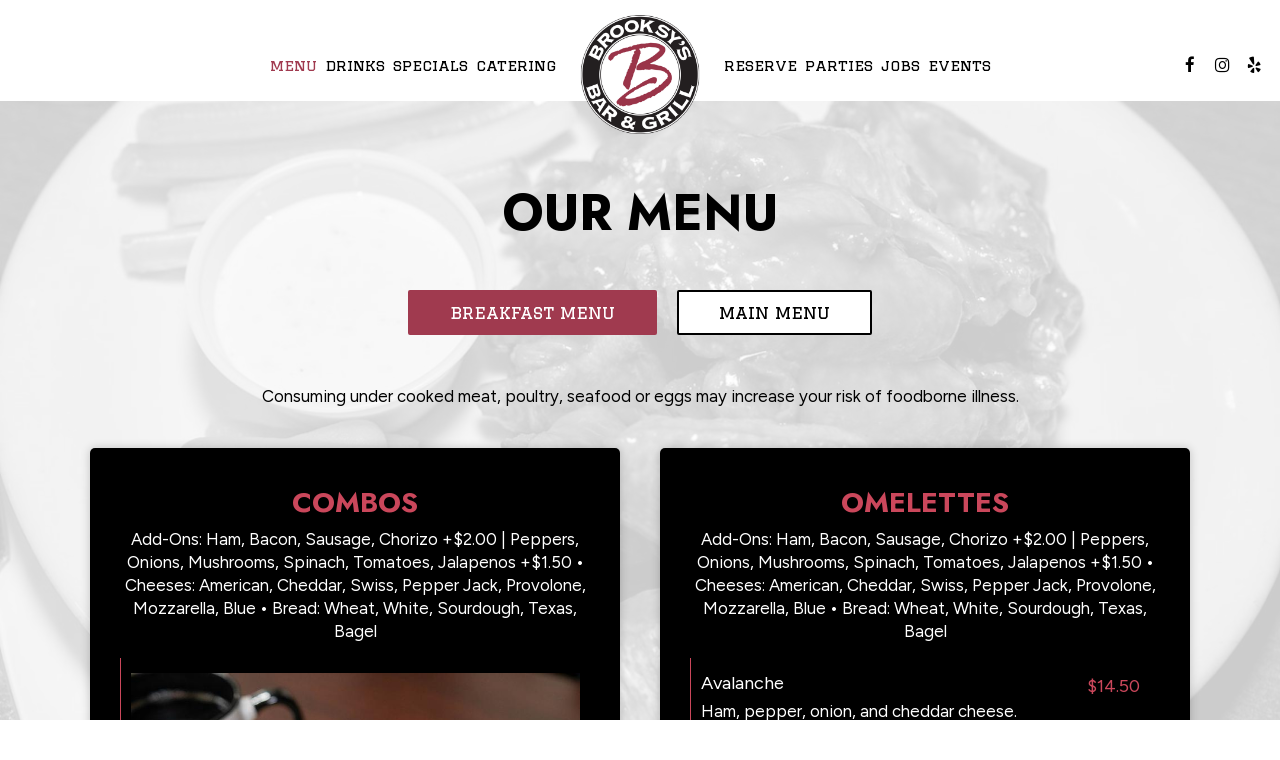

--- FILE ---
content_type: text/html; charset=utf-8
request_url: https://brooksys.net/las-vegas-spring-valley-brooksy-s-food-menu
body_size: 25633
content:
<!DOCTYPE html>
<html lang="en"><head><!-- Google tag (gtag.js) --><script async="async" src="https://www.googletagmanager.com/gtag/js?id=G-VG24VK2VKT"></script><script>
    window.dataLayer = window.dataLayer || [];
    function gtag(){dataLayer.push(arguments);}
    gtag('set', 'linker', {'domains': ['tmt.spotapps.co','spothopperapp.com']});
    gtag('js', new Date());
    gtag('config', 'G-8V9KTBVB8B');
    gtag('config', 'G-VG24VK2VKT');
  </script><!-- wcache 2026-01-19 17:01:45.277272Z --><!--
smart_footer: true,
smart_footer_version: 2,
scripting_active: false
--><meta charset="utf-8"/><meta content="IE=edge" http-equiv="X-UA-Compatible"/><meta content="width=device-width, initial-scale=1" name="viewport"/><meta content="" name="description"/><meta content="" name="author"/><meta content="Brooksy's - Food Menu" property="og:title"/><meta content="website" property="og:type"/><meta content="http://brooksys.net/las-vegas-spring-valley-brooksy-s-food-menu" property="og:url"/><meta content="..." property="og:description"/><meta content="https://static.spotapps.co/website_images/ab_websites/80672_website/social_share.jpg" property="og:image"/><meta content="Brooksy's bar and grill exterior " property="og:image:alt"/><meta content="image/png" property="og:image:type"/><meta content="209528029086408" property="fb:app_id"/><meta content="summary_large_image" name="twitter:card"/><meta content="Brooksy's - Food Menu" name="twitter:title"/><meta content="..." name="twitter:description"/><meta content="https://static.spotapps.co/website_images/ab_websites/80672_website/social_share.jpg" name="twitter:image"/><title>Brooksy&apos;s - Food Menu</title><script>document.cookie='resolution='+Math.max(screen.width,screen.height)+("devicePixelRatio" in window ? ","+devicePixelRatio : ",1")+'; path=/';</script><link href="https://static.spotapps.co/website_images/ab_websites/80672_website/favicons/apple-touch-icon.png" rel="apple-touch-icon" sizes="180x180"/><link href="https://static.spotapps.co/website_images/ab_websites/80672_website/favicons/favicon-32x32.png" rel="icon" sizes="32x32" type="image/png"/><link href="https://static.spotapps.co/website_images/ab_websites/80672_website/favicons/favicon-16x16.png" rel="icon" sizes="16x16" type="image/png"/><link href="https://static.spotapps.co/website_images/ab_websites/80672_website/favicons/site.webmanifest" rel="manifest"/><link color="#5bbad5" href="https://static.spotapps.co/website_images/ab_websites/80672_website/favicons/safari-pinned-tab.svg" rel="mask-icon"/><link href="https://static.spotapps.co/website_images/ab_websites/80672_website/favicons/favicon.ico" rel="shortcut icon"/><meta content="#da532c" name="msapplication-TileColor"/><meta content="https://static.spotapps.co/website_images/ab_websites/80672_website/favicons/browserconfig.xml" name="msapplication-config"/><meta content="#ffffff" name="theme-color"/><link href="https://static.spotapps.co/web/brooksys--net/lib/bootstrap/css/bootstrap.min.css" rel="stylesheet"/><link href="https://static.spotapps.co/web/brooksys--net/lib/custom-scrollbar/jquery.mCustomScrollbar.css" rel="stylesheet"/><link href="https://static.spotapps.co/web/brooksys--net/lib/font-awesome-4.7.0/css/font-awesome.min.css" rel="stylesheet"/><link href="https://static.spotapps.co/web/brooksys--net/lib/hover_css/css/hover-min.css" rel="stylesheet"/><link href="https://static.spotapps.co/web/brooksys--net/lib/owlcarousel/owl.carousel.min.css" rel="stylesheet"/><link href="https://static.spotapps.co/web/brooksys--net/lib/owlcarousel/owl.theme.default.min.css" rel="stylesheet"/><link href="https://static.spotapps.co/web-lib/leaflet/leaflet@1.3.1/dist/leaflet.css" rel="stylesheet"/><link href="https://static.spotapps.co/web/brooksys--net/css/style.css?version2" rel="stylesheet"/><link href="https://static.spotapps.co/web/brooksys--net/css/bottom_navigation_v1.css?v1707990715" rel="stylesheet"/><link href="css/custom.css?v1707990715&domain=brooksys.net" rel="stylesheet"/><link href="https://static.spotapps.co/web/brooksys--net/lib/icons_font/css/social_icons.css" rel="stylesheet"/><!--[if IE 7]><link rel="stylesheet" href="lib/icons_font/css/social_icons-ie7.css"><![endif]--><!--[if lt IE 9]>
    <script src="//oss.maxcdn.com/libs/html5shiv/3.7.0/html5shiv.js"></script>
    <script src="//oss.maxcdn.com/libs/respond.js/1.4.2/respond.min.js"></script>
    <![endif]--><style>

      .webkit-mobile-body>div:first-child{
          -webkit-overflow-scrolling: touch;
      }

      .food-menu-page:before {
                  background-image: url('https://static.spotapps.co/website_images/ab_websites/80672_website/food_back.jpg');
                          -webkit-filter: grayscale(1) opacity(0.2);
          -moz-filter: grayscale(1) opacity(0.2);
          -o-filter: grayscale(1) opacity(0.2);
          -ms-filter: grayscale(1) opacity(0.2);
          filter: grayscale(1) opacity(0.2);
              }

            	@media (max-width: 1023px) {
      		.food-menu-grid .food-item-holder {
      	    text-align: right;
      	  }
      	  .food-menu-grid .food-item-title {
      	    display: block;
      	    text-align: left;
      	  }
      	  .food-menu-grid .food-price {
      	    float: none;
      	  }
      	  .food-menu-grid .food-item-description {
      	    text-align: left;
      	  }
      	}
      
    </style><link href="https://static.spotapps.co/websites/mt/css/general-food-menu-patch.css" rel="stylesheet"/><script src="https://static.spotapps.co/websites/lib/lazysizes/lazysizes.min.js" async=""></script><script>
function ga_check(){
  return true;
}
</script><script>
function universal_ga(action, type, category, ev_action, label){
  if(typeof ga === 'function')
  {
    if(!(action && label))
      ga(action, type, category)
    else
      ga(action, type, category, ev_action, label)
  }

  if(typeof gtag === 'function')
  {
    if(!(action && label))
    {
      hash = category
      ev_label = hash["eventLabel"]
      var splits = ev_label.match(/.{1,100}/g) ?? [];
      delete(hash["eventLabel"])

      if(splits.length <= 1)
        hash["eventLabel"] = ev_label
      else
      {
        for (let i = 0; i < splits.length; i++) {
          var key = "eventLabel_"+i
          hash[key] = splits[i]
        }
      }
      console.log(hash)
      gtag("event", hash["eventCategory"], hash);
    }
    else
    {
      var hash = {
        eventCategory: category,
        eventAction: ev_action
      }

      var splits = label.match(/.{1,100}/g) ?? [];
      if(splits.length <= 1)
        hash["eventLabel"] = label
      else
      {
        for (let i = 0; i < splits.length; i++) {
          var key = "eventLabel_"+i
          hash[key] = splits[i]
        }
      }
      gtag("event", hash["eventCategory"], hash);
    }
  }
}
</script><script>    function getPromotionUrlParams(){
      var params_str = sessionStorage.getItem('shUrlParams');
      if (params_str != null){
        return JSON.parse(params_str);
      }else{
        return {};
      }
    }

    function getPromotionSourceDetails(){
        var params_str = localStorage.getItem('promotionSourceDetails');
        if (params_str != null){
          return JSON.parse(params_str);
        }else{
          return {};
        }
    }

    function getLastEmailVisitInDays(){
      var promotionSourceDetails = getPromotionSourceDetails();
      if (!promotionSourceDetails['last_visit_email'] ){
        return null;
      }
      return Math.floor((new Date() - new Date(promotionSourceDetails['last_visit_email'])) / (1000 * 60 * 60 * 24));
    }

    function getLastSocialVisitInDays(){
      var promotionSourceDetails = getPromotionSourceDetails();
      if (!promotionSourceDetails['last_visit_social'] ){
        return null;
      }
      return Math.floor((new Date() - new Date(promotionSourceDetails['last_visit_social'])) / (1000 * 60 * 60 * 24));
    }

    var shUrlParams = getPromotionUrlParams();
    var promotionSourceDetails = getPromotionSourceDetails();

    new URL(document.location).searchParams.forEach(function(value, paramName){

     shUrlParams[paramName] = value;

     if (paramName == 'source' && value =='social' ){
       promotionSourceDetails['last_visit_social'] = new Date();
       localStorage.setItem('promotionSourceDetails', JSON.stringify(promotionSourceDetails));
     }

     if (paramName == 'source' && value =='email' ){
       promotionSourceDetails['last_visit_email'] = new Date();
       localStorage.setItem('promotionSourceDetails', JSON.stringify(promotionSourceDetails));
     }

    });

    sessionStorage.setItem('shUrlParams', JSON.stringify(shUrlParams))
</script></head><body class="drink-menu   "><div class="food-menu-page"><header><style>

.nav-v8 .nav-tab:nth-child(n+6) {
  -webkit-box-ordinal-group: 3;
  order: 3;
}

.navbar.nav-v6.nav-v8 .desktop-navigation .header-logo {
  top: 0px;
}


.navbar.nav-v6.nav-v8.nav-scroll .desktop-navigation .header-logo {
  top: 0px;
}

.navbar.nav-v6 .container {
  padding-top: 10px;
  padding-bottom: 10px;
}
.navbar.nav-v6.nav-scroll .container {
  padding-top: 0px;
  padding-bottom: 0px;
}
.navbar.nav-v6 .header-logo img {
  max-width: 100%;
}

@media (max-width: 767px) {
  .navbar.nav-v6 .navbar-header {
    padding-top: 10px;
    padding-bottom: 10px;
  }
  .navbar.nav-v6.nav-scroll .navbar-header{
    padding-top: 0px;
    padding-bottom: 0px;
  }
  .navbar.nav-v6.nav-v8 .socialnav {
    margin-top: 10px;
  }
  .navbar.nav-v6.nav-v8.nav-scroll .socialnav {
    margin-top: 0px;
  }
  .navbar.nav-v6 .container {
    padding-top: 0;
    padding-bottom: 0;
  }
  .navbar.nav-v6.nav-scroll .container {
    padding-top: 0;
    padding-bottom: 0;
  }
  .navbar.nav-v6 .header-logo {
    height: 70px;
  }
  .navbar.nav-v6.nav-scroll .header-logo {
    height: 50px;
  }
  .navbar.nav-v6 .header-logo img {
    max-height: 100%;
    max-width: 100%;
  }
  .navbar.nav-v6.nav-scroll .header-logo img {
    max-width: 80%;
  }
}


.navbar-regular .navbar-collapse.collapse.in {
  background-color: transparent;
  width: 100%;
}
.navbar.nav-v6 .navbar-tabs {
    background-color: #fff;
    -webkit-box-shadow: 0px 4px 4px 0px rgba(0,0,0,0);
    -moz-box-shadow: 0px 4px 4px 0px rgba(0,0,0,0);
    box-shadow: 0px 4px 4px 0px rgba(0,0,0,0);
}
.navbar.nav-v6.nav-scroll .navbar-tabs {
    background-color: #fff;
    -webkit-box-shadow: 0px 4px 4px 0px rgba(0,0,0,0.2);
    -moz-box-shadow: 0px 4px 4px 0px rgba(0,0,0,0.2);
    box-shadow: 0px 4px 4px 0px rgba(0,0,0,0.2);
}
.drink-menu .navbar.nav-v6 .navbar-tabs {
  background-color: #fff;
  -webkit-box-shadow: 0px 4px 4px 0px rgba(0,0,0,0);
  -moz-box-shadow: 0px 4px 4px 0px rgba(0,0,0,0);
  box-shadow: 0px 4px 4px 0px rgba(0,0,0,0);
}
.drink-menu .navbar.nav-v6.nav-scroll .navbar-tabs {
  background-color: #fff;
  -webkit-box-shadow: 0px 4px 4px 0px rgba(0,0,0,0.2);
  -moz-box-shadow: 0px 4px 4px 0px rgba(0,0,0,0.2);
  box-shadow: 0px 4px 4px 0px rgba(0,0,0,0.2);
}
li.drop-down-link .sub-menu {
  background-color: #fff;
  color: #000;
  }
.nav-scroll li.drop-down-link .sub-menu {
  background-color: #fff;
  color: #000;
}
.drink-menu li.drop-down-link .sub-menu {
  background-color: #fff;
  color: #000;
}
.drink-menu .nav-scroll li.drop-down-link .sub-menu {
  background-color: #fff;
  color: #000;
}
li.drop-down-link .sub-menu a,
li.drop-down-link div.drop-down {
  color: #000;
}
.nav-scroll li.drop-down-link .sub-menu a,
.nav-scroll li.drop-down-link div.drop-down {
  color: #000;
}
.drink-menu li.drop-down-link .sub-menu a,
.drink-menu li.drop-down-link div.drop-down {
  color: #000;
}
.drink-menu .nav-scroll li.drop-down-link .sub-menu a,
.drink-menu .nav-scroll li.drop-down-link div.drop-down {
  color: #000;
}

.navbar-regular.nav-v6 .navbar-nav>li>a,
.navbar-regular.nav-v6 .navbar-nav>li>a:hover,
.navbar-regular.nav-v6 .navbar-nav>.active>a,
.navbar-regular.nav-v6 .navbar-nav>.active>a:focus,
.navbar-regular.nav-v6 .navbar-nav>.active>a:hover{
  border: none;
  background-color: transparent;
  color: #A03A4F;
}
.navbar-regular.nav-v6 .navbar-nav>li>a {
  color: #000;
}
.drink-menu .navbar.nav-v6 .navbar-nav>li>a {
  color: #000;
}
.drink-menu .navbar-regular.nav-v6 .navbar-nav>li>a:hover,
.drink-menu .navbar-regular.nav-v6 .navbar-nav>.active>a,
.drink-menu .navbar-regular.nav-v6 .navbar-nav>.active>a:focus,
.drink-menu .navbar-regular.nav-v6 .navbar-nav>.active>a:hover {
  color: #A03A4F;
}

li.drop-down-link .sub-menu a:hover,
li.drop-down-link .sub-menu a:focus {
  color: #A03A4F;
}
.drink-menu li.drop-down-link .sub-menu a:hover,
.drink-menu li.drop-down-link .sub-menu a:focus {
  color: #A03A4F;
}

.drink-menu .navbar.nav-v7 .navbar-nav>li>a {
  color: #000;
}

.navbar-regular.nav-v6 .navbar-toggle .icon-bar {
  background-color: #000;
}
.drink-menu .navbar-regular.nav-v6 .navbar-toggle .icon-bar {
  background-color: #000;
}
.navbar-regular.nav-v6 [aria-expanded="true"].navbar-toggle .icon-bar {
  background-color: #A03A4F;
}
.drink-menu .navbar-regular.nav-v6 [aria-expanded="true"].navbar-toggle .icon-bar {
  background-color: #A03A4F;
}
.navbar-regular.nav-v6.nav-scroll .navbar-nav>li>a,
.navbar-regular.nav-v6.nav-scroll .navbar-nav>li>a:hover,
.navbar-regular.nav-v6.nav-scroll .navbar-nav>.active>a,
.navbar-regular.nav-v6.nav-scroll .navbar-nav>.active>a:focus,
.navbar-regular.nav-v6.nav-scroll .navbar-nav>.active>a:hover {
  border: none;
  color: #A03A4F;
}
.navbar-regular.nav-v6.nav-scroll .navbar-nav>li>a {
  color: #000;
}
.drink-menu .navbar.nav-v6.nav-scroll .navbar-nav>li>a {
  border: none;
  color: #000;
}
.drink-menu .navbar-regular.nav-v6.nav-scroll .navbar-nav>li>a:hover,
.drink-menu .navbar-regular.nav-v6.nav-scroll .navbar-nav>.active>a,
.drink-menu .navbar-regular.nav-v6.nav-scroll .navbar-nav>.active>a:focus,
.drink-menu .navbar-regular.nav-v6.nav-scroll .navbar-nav>.active>a:hover {
  color: #A03A4F;
}

.nav-scroll li.drop-down-link .sub-menu a:hover,
.nav-scroll li.drop-down-link .sub-menu a:focus {
  color: #A03A4F;
}
.drink-menu .nav-scroll li.drop-down-link .sub-menu a:hover,
.drink-menu .nav-scroll li.drop-down-link .sub-menu a:focus {
  color: #A03A4F;
}

.navbar-regular.nav-v6.nav-scroll .navbar-toggle .icon-bar {
  background-color: #000;
}
.drink-menu .navbar-regular.nav-v6.nav-scroll .navbar-toggle .icon-bar {
  background-color: #000;
}
.navbar-regular.nav-v6.nav-scroll [aria-expanded="true"].navbar-toggle .icon-bar {
  background-color: #A03A4F;
}
.drink-menu .navbar-regular.nav-v6.nav-scroll [aria-expanded="true"].navbar-toggle .icon-bar {
  background-color: #A03A4F;
}
.navbar.nav-v6 .header-logo-text{
  color: #000;
}
.navbar.nav-v6.nav-scroll .header-logo-text{
  color: #000;
}
.navbar.nav-v6 .social-icon{
  color: #000;
}
.navbar.nav-v6.nav-scroll .social-icon{
  color: #000;
}
.navbar.nav-v6 .social-square .contact-icon:hover {
  color: #000;
  background-color: #A03A4F;
}
.navbar.nav-v6.nav-scroll .social-square .contact-icon:hover {
  color: #000;
  background-color: #A03A4F;
}

.drink-menu .navbar.nav-v6 .header-logo-text{
  color: #000;
}
.drink-menu .navbar.nav-v6.nav-scroll .header-logo-text{
  color: #000;
}
.drink-menu .navbar.nav-v6 .social-icon{
  color: #000;
}
.drink-menu .navbar.nav-v6.nav-scroll .social-icon{
  color: #000;
}
.drink-menu .navbar.nav-v6 .social-square .contact-icon:hover {
  color: #000;
  background-color: #A03A4F;
}
.drink-menu .navbar.nav-v6.nav-scroll .social-square .contact-icon:hover {
  color: #000;
  background-color: #A03A4F;
}
.navbar.nav-v6 .navbar-tabs {
  border-bottom: 1px solid transparent;
}
.navbar.nav-v6.nav-scroll .navbar-tabs {
  border-bottom: 1px solid transparent;
}
.drink-menu .navbar.nav-v6 .navbar-tabs {
  border-bottom: 1px solid transparent;
}
.drink-menu .navbar.nav-v6.nav-scroll .navbar-tabs {
  border-bottom: 1px solid transparent;
}
@media (max-width: 767px) {
  .navbar.nav-v6 {
      background-color: #fff;
      -webkit-box-shadow: 0px 4px 4px 0px rgba(0,0,0,0);
      -moz-box-shadow: 0px 4px 4px 0px rgba(0,0,0,0);
      box-shadow: 0px 4px 4px 0px rgba(0,0,0,0);
  }
  .navbar.nav-v6.nav-scroll {
      background-color: #fff;
      -webkit-box-shadow: 0px 4px 4px 0px rgba(0,0,0,0.2);
      -moz-box-shadow: 0px 4px 4px 0px rgba(0,0,0,0.2);
      box-shadow: 0px 4px 4px 0px rgba(0,0,0,0.2);
  }
  .drink-menu .navbar.nav-v6 {
    background-color: #fff;
    -webkit-box-shadow: 0px 4px 4px 0px rgba(0,0,0,0);
    -moz-box-shadow: 0px 4px 4px 0px rgba(0,0,0,0);
    box-shadow: 0px 4px 4px 0px rgba(0,0,0,0);
  }
  .drink-menu .navbar.nav-v6.nav-scroll {
    background-color: #fff;
    -webkit-box-shadow: 0px 4px 4px 0px rgba(0,0,0,0.2);
    -moz-box-shadow: 0px 4px 4px 0px rgba(0,0,0,0.2);
    box-shadow: 0px 4px 4px 0px rgba(0,0,0,0.2);
  }
  .navbar.nav-v6 .container,
  .navbar.nav-v6.nav-scroll .container,
  .drink-menu .navbar.nav-v6 .container,
  .drink-menu .navbar.nav-v6.nav-scroll .container {
    border-bottom: none;
  }
  .navbar.nav-v6 .navbar-header {
    border-bottom: 1px solid transparent;
  }
  .navbar.nav-v6.nav-scroll .navbar-header {
    border-bottom: 1px solid transparent;
  }
  .drink-menu .navbar.nav-v6 .navbar-header {
    border-bottom: 1px solid transparent;
  }
  .drink-menu .navbar.nav-v6.nav-scroll .navbar-header {
    border-bottom: 1spx solid transparent;
  }
  li.drop-down-link .sub-menu,
  .drink-menu li.drop-down-link .sub-menu {
    background-color: transparent;
  }
  .nav-scroll li.drop-down-link .sub-menu,
  .drink-menu .nav-scroll li.drop-down-link .sub-menu {
    background-color: transparent;
  }
    .navbar-regular.nav-v6 .navbar-nav>li>a:hover,
  .navbar-regular.nav-v6 .navbar-nav>.active>a,
  .navbar-regular.nav-v6 .navbar-nav>.active>a:focus,
  .navbar-regular.nav-v6 .navbar-nav>.active>a:hover{
    background-color: #A03A4F;
    color: #000;
  }
  .navbar-regular.nav-v6.nav-scroll .navbar-nav>li>a:hover,
  .navbar-regular.nav-v6.nav-scroll .navbar-nav>.active>a,
  .navbar-regular.nav-v6.nav-scroll .navbar-nav>.active>a:focus,
  .navbar-regular.nav-v6.nav-scroll .navbar-nav>.active>a:hover{
    background-color: #A03A4F;
    color: #000;
  }
  .drink-menu .navbar-regular.nav-v6 .navbar-nav>li>a:hover,
  .drink-menu .navbar-regular.nav-v6 .navbar-nav>.active>a,
  .drink-menu .navbar-regular.nav-v6 .navbar-nav>.active>a:focus,
  .drink-menu .navbar-regular.nav-v6 .navbar-nav>.active>a:hover{
    background-color: #A03A4F;
    color: #000;
  }
  .drink-menu .navbar-regular.nav-v6.nav-scroll .navbar-nav>li>a:hover,
  .drink-menu .navbar-regular.nav-v6.nav-scroll .navbar-nav>.active>a,
  .drink-menu .navbar-regular.nav-v6.nav-scroll .navbar-nav>.active>a:focus,
  .drink-menu .navbar-regular.nav-v6.nav-scroll .navbar-nav>.active>a:hover{
    background-color: #A03A4F;
    color: #000;
  }

  .navbar-regular.nav-v6 li.drop-down-link.active .drop-down .fa.fa-angle-up {
    color: #A03A4F;
  }
  .navbar-regular.nav-v6.nav-scroll li.drop-down-link.active .drop-down .fa.fa-angle-up {
    color: #A03A4F;
  }
  .drink-menu .navbar-regular.nav-v6 li.drop-down-link.active .drop-down .fa.fa-angle-up {
    color: #A03A4F;
  }
  .drink-menu .navbar-regular.nav-v6.nav-scroll li.drop-down-link.active .drop-down .fa.fa-angle-up {
    color: #A03A4F;
  }
}
</style><!-- nav --><nav class="navbar nav-v4 nav-v6 nav-v7 nav-v8 nav-top navbar-regular navbar-fixed-top" id="navbar" role="navigation"><div class="visuallyhidden" id="skip"><a href="#content">Skip to Main Content</a></div><div class="desktop-navigation"><div class="navbar-tabs"><div class="container"><div class="navbar-content"><ul class="nav navbar-nav"><li class="logo-holder"><div class="header-logo logo-top"><img alt="Brooksy's logo top" class="img-responsive logo-top logo-image" src="https://static.spotapps.co/website_images/ab_websites/80672_website/logo.png"/></div><div class="header-logo logo-scroll"><img alt="Brooksy's logo scroll" class="img-responsive logo-scroll logo-image" src="https://static.spotapps.co/website_images/ab_websites/80672_website/logo.png"/></div></li><li class="nav-tab active nav-menu-page"><a class="" href="/las-vegas-spring-valley-brooksy-s-food-menu" id="/Las-Vegas-Spring-Valley-Brooksy-s-food-menu_link" target="_self">
                      Menu
                                          </a></li><li class="nav-tab"><a class="" href="/las-vegas-spring-valley-brooksy-s-drink-menu" id="/Las-Vegas-Spring-Valley-Brooksy-s-drink-menu_link" target="_self">
                      Drinks
                                          </a></li><li class="nav-tab"><a class="" href="/las-vegas-spring-valley-brooksy-s-happy-hours-specials" id="/Las-Vegas-Spring-Valley-Brooksy-s-happy-hours-specials_link" target="_self">
                      Specials
                                          </a></li><li class="nav-tab nav-catering-link"><a class="link-catering-sh" href="https://tmt.spotapps.co/catering?spot_id=80672&callback_url=http://brooksys.net/las-vegas-spring-valley-brooksy-s-food-menu#" id="https://tmt.spotapps.co/catering?spot_id=80672&callback_url=http://brooksys.net/las-vegas-spring-valley-brooksy-s-food-menu#_link" target="_self">
                      Catering
                                          </a></li><li class="nav-tab nav-reservations-link"><a class="link-reservations-sh" href="https://tmt.spotapps.co/reservations?spot_id=80672&callback_url=http://brooksys.net/las-vegas-spring-valley-brooksy-s-food-menu#" id="https://tmt.spotapps.co/reservations?spot_id=80672&callback_url=http://brooksys.net/las-vegas-spring-valley-brooksy-s-food-menu#_link" target="_self">
                      Reserve
                                          </a></li><li class="nav-tab nav-parties-link"><a class="link-parties-sh" href="https://tmt.spotapps.co/private-parties?spot_id=80672&callback_url=http://brooksys.net/las-vegas-spring-valley-brooksy-s-food-menu#" id="https://tmt.spotapps.co/private-parties?spot_id=80672&callback_url=http://brooksys.net/las-vegas-spring-valley-brooksy-s-food-menu#_link" target="_self">
                      Parties
                                          </a></li><li class="nav-tab nav-jobs-link"><a class="link-jobs-sh" href="https://tmt.spotapps.co/job-listings?spot_id=80672&callback_url=http://brooksys.net/las-vegas-spring-valley-brooksy-s-food-menu#" id="https://tmt.spotapps.co/job-listings?spot_id=80672&callback_url=http://brooksys.net/las-vegas-spring-valley-brooksy-s-food-menu#_link" target="_self">
                      Jobs
                                          </a></li><li class="nav-tab"><a class="" href="/las-vegas-spring-valley-brooksy-s-events" id="/Las-Vegas-Spring-Valley-Brooksy-s-events_link" target="_self">
                      Events
                                          </a></li></ul><ul class="socialnav"><li class="social-links social-icons-holder social-square"><a class="pull-left contact-icon" href="https://www.facebook.com/209528029086408" target="_blank"><i class="social-icon fa fa-facebook"></i><span>Facebook page</span></a><a class="pull-left contact-icon" href="https://www.instagram.com/brooksysbar" target="_blank"><i class="social-icon fa fa-instagram"></i><span>Instagram page</span></a><a class="pull-left contact-icon" href="https://www.yelp.com/biz/brooksys-bar-and-grill-las-vegas" target="_blank"><i aria-hidden="true" class="social-icon fa fa-yelp"></i><span>Yelp page</span></a></li></ul></div></div></div></div><div class="mobile-navigation"><div class="container"><div class="navbar-header"><button class="navbar-toggle" data-target="#navbar-collapse-1" data-toggle="collapse" type="button"><span class="sr-only">Toggle navigation</span><span class="icon-bar"></span><span class="icon-bar"></span><span class="icon-bar"></span></button></div><a class="header-logo logo-top" href="/#"><img alt="Brooksy's logo top" class="img-responsive logo-top" src="https://static.spotapps.co/website_images/ab_websites/80672_website/logo.png"/></a><a class="header-logo logo-scroll" href="/"><img alt="Brooksy's logo scroll" class="img-responsive logo-scroll" src="https://static.spotapps.co/website_images/ab_websites/80672_website/logo.png"/></a><ul class="socialnav"><li class="social-links social-icons-holder social-square"><a class="pull-left contact-icon" href="https://www.facebook.com/209528029086408" target="_blank"><i class="social-icon fa fa-facebook"></i><span>Facebook page</span></a><a class="pull-left contact-icon" href="https://www.instagram.com/brooksysbar" target="_blank"><i class="social-icon fa fa-instagram"></i><span>Instagram page</span></a><a class="pull-left contact-icon" href="https://www.yelp.com/biz/brooksys-bar-and-grill-las-vegas" target="_blank"><i aria-hidden="true" class="social-icon fa fa-yelp"></i><span>Yelp page</span></a></li></ul><div class="collapse navbar-collapse" id="navbar-collapse-1"><ul class="nav navbar-nav navbar-right"><li class="active nav-menu-page"><a class="" href="/las-vegas-spring-valley-brooksy-s-food-menu" id="mobile_/Las-Vegas-Spring-Valley-Brooksy-s-food-menu_link" target="_self">
                      Menu
                      
                  </a></li><li class=" "><a class="" href="/las-vegas-spring-valley-brooksy-s-drink-menu" id="mobile_/Las-Vegas-Spring-Valley-Brooksy-s-drink-menu_link" target="_self">
                      Drinks
                      
                  </a></li><li class=" "><a class="" href="/las-vegas-spring-valley-brooksy-s-happy-hours-specials" id="mobile_/Las-Vegas-Spring-Valley-Brooksy-s-happy-hours-specials_link" target="_self">
                      Specials
                      
                  </a></li><li class=" nav-catering-link"><a class="link-catering-sh" href="https://tmt.spotapps.co/catering?spot_id=80672&callback_url=http://brooksys.net/las-vegas-spring-valley-brooksy-s-food-menu#" id="mobile_https://tmt.spotapps.co/catering?spot_id=80672&callback_url=http://brooksys.net/las-vegas-spring-valley-brooksy-s-food-menu#_link" target="_self">
                      Catering
                      
                  </a></li><li class=" nav-reservations-link"><a class="link-reservations-sh" href="https://tmt.spotapps.co/reservations?spot_id=80672&callback_url=http://brooksys.net/las-vegas-spring-valley-brooksy-s-food-menu#" id="mobile_https://tmt.spotapps.co/reservations?spot_id=80672&callback_url=http://brooksys.net/las-vegas-spring-valley-brooksy-s-food-menu#_link" target="_self">
                      Reserve
                      
                  </a></li><li class=" nav-parties-link"><a class="link-parties-sh" href="https://tmt.spotapps.co/private-parties?spot_id=80672&callback_url=http://brooksys.net/las-vegas-spring-valley-brooksy-s-food-menu#" id="mobile_https://tmt.spotapps.co/private-parties?spot_id=80672&callback_url=http://brooksys.net/las-vegas-spring-valley-brooksy-s-food-menu#_link" target="_self">
                      Parties
                      
                  </a></li><li class=" nav-jobs-link"><a class="link-jobs-sh" href="https://tmt.spotapps.co/job-listings?spot_id=80672&callback_url=http://brooksys.net/las-vegas-spring-valley-brooksy-s-food-menu#" id="mobile_https://tmt.spotapps.co/job-listings?spot_id=80672&callback_url=http://brooksys.net/las-vegas-spring-valley-brooksy-s-food-menu#_link" target="_self">
                      Jobs
                      
                  </a></li><li class=" "><a class="" href="/las-vegas-spring-valley-brooksy-s-events" id="mobile_/Las-Vegas-Spring-Valley-Brooksy-s-events_link" target="_self">
                      Events
                      
                  </a></li></ul></div></div></div></nav></header><main id="content" role="main"><article><div class="food-menu-v2-wrapper section-wrapper menu-item-photos" id="food"><h1 class="section-header">Our Menu</h1><div class="food-menu-nav"><a class="food-menu-nav-item menu_134722_link custom-temp-btn hvr-fade" href="134722" id="Breakfast"><span>Breakfast Menu</span></a><a class="food-menu-nav-item menu_134709_link custom-temp-btn hvr-fade" href="134709" id="Main"><span>Main Menu</span></a></div><div class="container"><div class="food-menu-holder"><div class="menu_134722 food-menu-grid" style="display:none"><div class="food-menu-grid-sizer"></div><div class="food-menu-grid-item food-menu-grid-item--width2"><div class="menu-description"><p>Consuming under cooked meat, poultry, seafood or eggs may increase your risk of foodborne illness.</p></div></div><div class="food-menu-grid-item "><section><div class="food-menu-grid-item-content"><h2>Combos</h2><div class="food-menu-description"><p>Add-Ons: Ham, Bacon, Sausage, Chorizo +$2.00 | Peppers, Onions, Mushrooms, Spinach, Tomatoes, Jalapenos +$1.50 • Cheeses: American, Cheddar, Swiss, Pepper Jack, Provolone, Mozzarella, Blue • Bread: Wheat, White, Sourdough, Texas, Bagel</p></div><div class="food-menu-content"><div class="food-item-holder" id="menu_item_1688507"><!-- START the SH menu item photo --><div class="food-item-photo-holder"><img alt="Two Eggs photo" class="img-responsive lazyload" data-sizes="auto" data-src="//static.spotapps.co/spots/52/92e4a1c4974f49a01b4e4f2e8622b7/full" data-srcset="//static.spotapps.co/spots/52/92e4a1c4974f49a01b4e4f2e8622b7/small 200w, //static.spotapps.co/spots/52/92e4a1c4974f49a01b4e4f2e8622b7/medium 400w, //static.spotapps.co/spots/52/92e4a1c4974f49a01b4e4f2e8622b7/full 800w" id="item_image_1688507" src="https://static.spotapps.co/web/placeholder.png"/></div><!-- END the SH menu item photo --><div class="food-item-title"><h3>Two Eggs</h3></div><div class="food-price">$11.00</div><div class="food-item-description">Two eggs cooked to order with breakfast potatoes and toast | Add Breakfast protein</div></div><div class="food-item-holder" id="menu_item_1688513"><!-- START the SH menu item photo --><div class="food-item-photo-holder"><img alt="Hat Trick photo" class="img-responsive lazyload" data-sizes="auto" data-src="//static.spotapps.co/spots/71/8ca81523c04a0787f835ffd19d4086/full" data-srcset="//static.spotapps.co/spots/71/8ca81523c04a0787f835ffd19d4086/small 200w, //static.spotapps.co/spots/71/8ca81523c04a0787f835ffd19d4086/medium 400w, //static.spotapps.co/spots/71/8ca81523c04a0787f835ffd19d4086/full 800w" id="item_image_1688513" src="https://static.spotapps.co/web/placeholder.png"/></div><!-- END the SH menu item photo --><div class="food-item-title"><h3>Hat Trick</h3></div><div class="food-price">$17.50</div><div class="food-item-description">Three eggs cooked to order, choice of breakfast meat, three pancakes, and breakfast potatoes.</div></div><div class="food-item-holder" id="menu_item_1688518"><!-- START the SH menu item photo --><!-- END the SH menu item photo --><div class="food-item-title"><h3>Breakfast Sandwich</h3></div><div class="food-price">$7.50</div><div class="food-item-description">Two eggs cooked to order with cheese on choice of toast | Add Breakfast proteins and vegetables</div></div><div class="food-item-holder" id="menu_item_1688521"><!-- START the SH menu item photo --><!-- END the SH menu item photo --><div class="food-item-title"><h3>Devil&apos;s Breakfast Burrito</h3></div><div class="food-price">$17.00</div><div class="food-item-description">Three eggs, chorizo, potatoes, jalapenos, peppers, onions, pepper jack cheese, and salsa.</div></div><div class="food-item-holder" id="menu_item_1688526"><!-- START the SH menu item photo --><!-- END the SH menu item photo --><div class="food-item-title"><h3>Breakfast Burrito</h3></div><div class="food-price">$11.50</div><div class="food-item-description">Three eggs with cheese | Add Breakfast proteins and vegetables</div></div><div class="food-item-holder" id="menu_item_1688530"><!-- START the SH menu item photo --><!-- END the SH menu item photo --><div class="food-item-title"><h3>Steak and Eggs</h3></div><div class="food-price">$21.00</div><div class="food-item-description">NY Strip with two eggs cooked to order with breakfast potatoes.</div></div></div></div></section></div><!-- end of food menu grod item --><div class="food-menu-grid-item "><section><div class="food-menu-grid-item-content"><h2>Omelettes</h2><div class="food-menu-description"><p>Add-Ons: Ham, Bacon, Sausage, Chorizo +$2.00 | Peppers, Onions, Mushrooms, Spinach, Tomatoes, Jalapenos +$1.50 • Cheeses: American, Cheddar, Swiss, Pepper Jack, Provolone, Mozzarella, Blue • Bread: Wheat, White, Sourdough, Texas, Bagel</p></div><div class="food-menu-content"><div class="food-item-holder" id="menu_item_1688534"><!-- START the SH menu item photo --><!-- END the SH menu item photo --><div class="food-item-title"><h3>Avalanche</h3></div><div class="food-price">$14.50</div><div class="food-item-description">Ham, pepper, onion, and cheddar cheese.</div></div><div class="food-item-holder" id="menu_item_1688540"><!-- START the SH menu item photo --><!-- END the SH menu item photo --><div class="food-item-title"><h3>Build Your Own</h3></div><div class="food-price">$11.00</div><div class="food-item-description">Start with your choice of cheese and build with any of the available add-ons | Add Breakfast proteins and vegetables</div></div><div class="food-item-holder" id="menu_item_1688544"><!-- START the SH menu item photo --><!-- END the SH menu item photo --><div class="food-item-title"><h3>Power Play</h3></div><div class="food-price">$14.50</div><div class="food-item-description">Spinach, mushroom, onion, and mozzarella.</div></div><div class="food-item-holder" id="menu_item_1688546"><!-- START the SH menu item photo --><!-- END the SH menu item photo --><div class="food-item-title"><h3>Pizza</h3></div><div class="food-price">$15.00</div><div class="food-item-description">Pepperoni, sausage, mushroom, mozzarella, and marinara.</div></div><div class="food-item-holder" id="menu_item_1688547"><!-- START the SH menu item photo --><!-- END the SH menu item photo --><div class="food-item-title"><h3>Veggie</h3></div><div class="food-price">$14.50</div><div class="food-item-description">Broccoli, mushroom, onion, tomato, and cheddar.</div></div><div class="food-item-holder" id="menu_item_1688548"><!-- START the SH menu item photo --><!-- END the SH menu item photo --><div class="food-item-title"><h3>Buffalo Chicken</h3></div><div class="food-price">$17.00</div><div class="food-item-description">Chicken, celery, buffalo sauce, and blue cheese crumbles.</div></div><div class="food-item-holder" id="menu_item_1688551"><!-- START the SH menu item photo --><!-- END the SH menu item photo --><div class="food-item-title"><h3>Spicy Southwest</h3></div><div class="food-price">$16.50</div><div class="food-item-description">Ham, peppers, tomato, onion, and ghost pepper jack served with sour cream and salsa.</div></div></div></div></section></div><!-- end of food menu grod item --><div class="food-menu-grid-item "><section><div class="food-menu-grid-item-content"><h2>Hot off the Griddle</h2><div class="food-menu-content"><div class="food-item-holder" id="menu_item_1688554"><!-- START the SH menu item photo --><!-- END the SH menu item photo --><div class="food-item-title"><h3>Pancakes</h3></div><div class="food-price">$10.00</div><div class="food-item-description">Three fluffy pancakes served with maple syrup and butter.</div></div><div class="food-item-holder" id="menu_item_1688559"><!-- START the SH menu item photo --><!-- END the SH menu item photo --><div class="food-item-title"><h3>French Toast</h3></div><div class="food-price">$11.00</div><div class="food-item-description">Two thick slices of texas toast served with maple syrup and butter.</div></div><div class="food-item-holder" id="menu_item_1688564"><!-- START the SH menu item photo --><!-- END the SH menu item photo --><div class="food-item-title"><h3>Nutella Stuffed French Toast</h3></div><div class="food-price">$11.00</div><div class="food-item-description">Think layer of Nutella between to pieces of French toast.</div></div></div></div></section></div><!-- end of food menu grod item --><div class="food-menu-grid-item "><section><div class="food-menu-grid-item-content"><h2>Lighter Options</h2><div class="food-menu-content"><div class="food-item-holder" id="menu_item_1688566"><!-- START the SH menu item photo --><!-- END the SH menu item photo --><div class="food-item-title"><h3>Cereal and Milk</h3></div><div class="food-price">$6.00</div><div class="food-item-description">Mini Wheats or Fruit Loops with milk.</div></div><div class="food-item-holder" id="menu_item_1688568"><!-- START the SH menu item photo --><!-- END the SH menu item photo --><div class="food-item-title"><h3>Fruit Bowl</h3></div><div class="food-price">$9.00</div><div class="food-item-description">Assorted seasonal melon, berries, and other fruits.</div></div><div class="food-item-holder" id="menu_item_1688571"><!-- START the SH menu item photo --><!-- END the SH menu item photo --><div class="food-item-title"><h3>Oatmeal</h3></div><div class="food-price">$9.00</div><div class="food-item-description">Whole rolled oats prepared with nutmeg and cinnamon served with raisins and brown sugar on the side.</div></div></div></div></section></div><!-- end of food menu grod item --><div class="food-menu-grid-item "><section><div class="food-menu-grid-item-content"><h2>Sides</h2><div class="food-menu-content"><div class="food-item-holder" id="menu_item_1688572"><!-- START the SH menu item photo --><!-- END the SH menu item photo --><div class="food-item-title"><h3>Toast</h3></div><div class="food-price">$3.50</div><div class="food-item-description"></div></div><div class="food-item-holder" id="menu_item_1688573"><!-- START the SH menu item photo --><!-- END the SH menu item photo --><div class="food-item-title"><h3>Egg</h3></div><div class="food-price">$3.00</div><div class="food-item-description"></div></div><div class="food-item-holder" id="menu_item_1688575"><!-- START the SH menu item photo --><!-- END the SH menu item photo --><div class="food-item-title"><h3>Hash Browns</h3></div><div class="food-price">$4.50</div><div class="food-item-description"></div></div><div class="food-item-holder" id="menu_item_1688577"><!-- START the SH menu item photo --><!-- END the SH menu item photo --><div class="food-item-title"><h3>Cheese</h3></div><div class="food-price">$2.50</div><div class="food-item-description"></div></div><div class="food-item-holder" id="menu_item_1688579"><!-- START the SH menu item photo --><!-- END the SH menu item photo --><div class="food-item-title"><h3>Breakfast Potatoes</h3></div><div class="food-price">$4.50</div><div class="food-item-description"></div></div><div class="food-item-holder" id="menu_item_1688582"><!-- START the SH menu item photo --><!-- END the SH menu item photo --><div class="food-item-title"><h3>Ham, Bacon, Sausage</h3></div><div class="food-price">$4.50</div><div class="food-item-description"></div></div></div></div></section></div><!-- end of food menu grod item --><div class="food-menu-grid-item "><section><div class="food-menu-grid-item-content"><h2>Skillets</h2><div class="food-menu-content"><div class="food-item-holder" id="menu_item_3725154"><!-- START the SH menu item photo --><!-- END the SH menu item photo --><div class="food-item-title"><h3>Brooksy&apos;s Skillet</h3></div><div class="food-price">$18.00</div><div class="food-item-description">3 eggs, breakfast potatoes, sausage, bacon, ham, bell peppers, onions and cheddar</div></div><div class="food-item-holder" id="menu_item_3725156"><!-- START the SH menu item photo --><!-- END the SH menu item photo --><div class="food-item-title"><h3>Kirk&apos;s Favoriate Skillet</h3></div><div class="food-price">$16.50</div><div class="food-item-description">3 eggs, breakfast potatoes, ham, green peppers, onions, and jalapeños
*Delicious with salsa</div></div><div class="food-item-holder" id="menu_item_3725157"><!-- START the SH menu item photo --><!-- END the SH menu item photo --><div class="food-item-title"><h3>Cinco De Skillet</h3></div><div class="food-price">$16.50</div><div class="food-item-description">3 eggs, breakfast potatoes, chorizo, onions, green peppers, cheddar and pepperjack cheese 
*Served with salsa</div></div><div class="food-item-holder" id="menu_item_3725159"><!-- START the SH menu item photo --><!-- END the SH menu item photo --><div class="food-item-title"><h3>Build Your Own Skillet</h3></div><div class="food-price">$16.50</div><div class="food-item-description">Start with 3 eggs, breakfast potatoes, your choice of cheese, and build with any of the available add-ons.
1 protein, 1 vegetable and cheese included.</div></div><div class="food-item-holder" id="menu_item_3725160"><!-- START the SH menu item photo --><!-- END the SH menu item photo --><div class="food-item-title"><h3>Ham and Cheese Skillet</h3></div><div class="food-price">$16.50</div><div class="food-item-description">3 eggs, breakfast potato, ham and swiss, american or cheddar</div></div><div class="food-item-holder" id="menu_item_3725161"><!-- START the SH menu item photo --><!-- END the SH menu item photo --><div class="food-item-title"><h3>Veggie Lovers Skillet</h3></div><div class="food-price">$14.00</div><div class="food-item-description">3 eggs, breakfast potatoes, green peppers, onions and mushrooms
*Substitute or add vegetables</div></div></div></div></section></div><!-- end of food menu grod item --></div><!-- end of food menu --><div class="menu_134709 food-menu-grid" style="display:none"><div class="food-menu-grid-sizer"></div><div class="food-menu-grid-item "><section><div class="food-menu-grid-item-content"><h2>Appetizers</h2><div class="food-menu-description"><p>Wing and Tender Sauces: Mild, Medium, Hot, BBQ, Teriyaki, Fire Seasoning, Lemon Pepper, Garlic Romano, Salt and Pepper</p></div><div class="food-menu-content"><div class="food-item-holder" id="menu_item_1688128"><!-- START the SH menu item photo --><!-- END the SH menu item photo --><div class="food-item-title"><h3>Hummus</h3></div><div class="food-price">$12.50</div><div class="food-item-description">Served with Pita Bread or Carrots and celery.</div></div><div class="food-item-holder" id="menu_item_1688133"><!-- START the SH menu item photo --><!-- END the SH menu item photo --><div class="food-item-title"><h3>Chips and Salsa</h3></div><div class="food-price">$7.50</div><div class="food-item-description"></div></div><div class="food-item-holder" id="menu_item_1688140"><!-- START the SH menu item photo --><div class="food-item-photo-holder"><img alt="Buffalo Wings photo" class="img-responsive lazyload" data-sizes="auto" data-src="//static.spotapps.co/spots/f8/d86383aad94cf7aea5ebd48bd65443/full" data-srcset="//static.spotapps.co/spots/f8/d86383aad94cf7aea5ebd48bd65443/small 200w, //static.spotapps.co/spots/f8/d86383aad94cf7aea5ebd48bd65443/medium 400w, //static.spotapps.co/spots/f8/d86383aad94cf7aea5ebd48bd65443/full 800w" id="item_image_1688140" src="https://static.spotapps.co/web/placeholder.png"/></div><!-- END the SH menu item photo --><div class="food-item-title"><h3>Buffalo Wings</h3></div><div class="food-price">$14.00/+</div><div class="food-item-description">Traditional chicken wings served with celery and carrots • 8 $14.00 or 12 $18.00</div></div><div class="food-item-holder" id="menu_item_1688144"><!-- START the SH menu item photo --><!-- END the SH menu item photo --><div class="food-item-title"><h3>Lew&apos;s Loaded Nachos</h3></div><div class="food-price">$21.00</div><div class="food-item-description">Choice of Chicken or Beef, tomatoes, black olives, onions, cilantro, jalapenos, mozzarella, cheddar, sour cream, and salsa.</div></div><div class="food-item-holder" id="menu_item_1688150"><!-- START the SH menu item photo --><!-- END the SH menu item photo --><div class="food-item-title"><h3>Chicken Fingers</h3></div><div class="food-price">$14.00</div><div class="food-item-description">3 breaded chicken fingers served with french fries | Additional Chicken finger +$3.00</div></div><div class="food-item-holder" id="menu_item_1688156"><!-- START the SH menu item photo --><div class="food-item-photo-holder"><img alt="Garlic Knots photo" class="img-responsive lazyload" data-sizes="auto" data-src="//static.spotapps.co/spots/21/7bd22aa441440ab37746eeb077efe0/full" data-srcset="//static.spotapps.co/spots/21/7bd22aa441440ab37746eeb077efe0/small 200w, //static.spotapps.co/spots/21/7bd22aa441440ab37746eeb077efe0/medium 400w, //static.spotapps.co/spots/21/7bd22aa441440ab37746eeb077efe0/full 800w" id="item_image_1688156" src="https://static.spotapps.co/web/placeholder.png"/></div><!-- END the SH menu item photo --><div class="food-item-title"><h3>Garlic Knots</h3></div><div class="food-price">$6.00</div><div class="food-item-description">5 knots served with Ranch or Marinara.</div></div><div class="food-item-holder" id="menu_item_1688164"><!-- START the SH menu item photo --><!-- END the SH menu item photo --><div class="food-item-title"><h3>Beef or Chicken Sliders</h3></div><div class="food-price">$12.50</div><div class="food-item-description">Burger or Chicken with lettuce, tomato, and Pickle or Meatball with marinara, mozzarella, and parmesan.</div></div><div class="food-item-holder" id="menu_item_1688170"><!-- START the SH menu item photo --><!-- END the SH menu item photo --><div class="food-item-title"><h3>French Fries</h3></div><div class="food-price">$6.00</div><div class="food-item-description">Garlic Romano or Fire Fries add $1.50</div></div><div class="food-item-holder" id="menu_item_1688177"><!-- START the SH menu item photo --><!-- END the SH menu item photo --><div class="food-item-title"><h3>Fried Mozzarella</h3></div><div class="food-price">$12.50</div><div class="food-item-description">4 fresh cut and breaded cheese triangles served with marinara.</div></div><div class="food-item-holder" id="menu_item_1688179"><!-- START the SH menu item photo --><!-- END the SH menu item photo --><div class="food-item-title"><h3>Potato Skins</h3></div><div class="food-price">$11.00</div><div class="food-item-description">4 skins with cheddar, bacon, chives, and sour cream.</div></div><div class="food-item-holder" id="menu_item_1688183"><!-- START the SH menu item photo --><!-- END the SH menu item photo --><div class="food-item-title"><h3>Jalapeno Poppers</h3></div><div class="food-price">$11.00</div><div class="food-item-description">5 deep fried jalapenos stuffed with cream cheese and served with raspberry chipotle sauce.</div></div><div class="food-item-holder" id="menu_item_1688186"><!-- START the SH menu item photo --><!-- END the SH menu item photo --><div class="food-item-title"><h3>Penalty Box Fries</h3></div><div class="food-price">$18.50</div><div class="food-item-description">Made to share. Fries topped with chili, onions, cheddar, and sour cream.</div></div><div class="food-item-holder" id="menu_item_1688189"><!-- START the SH menu item photo --><!-- END the SH menu item photo --><div class="food-item-title"><h3>Sampler Platter</h3></div><div class="food-price">$21.00</div><div class="food-item-description">2 of each: Chicken Fingers, Potato Skins, Mozzarella Sticks, Garlic Knots, Onion Rings, Fries</div></div><div class="food-item-holder" id="menu_item_1688191"><!-- START the SH menu item photo --><!-- END the SH menu item photo --><div class="food-item-title"><h3>Onion Rings</h3></div><div class="food-price">$10.00</div><div class="food-item-description">Extra thick and beer battered.</div></div></div></div></section></div><!-- end of food menu grod item --><div class="food-menu-grid-item "><section><div class="food-menu-grid-item-content"><h2>Hot Sandwiches</h2><div class="food-menu-description"><p>All wraps and sandwiches served with fries | *Upgrade fries to to Garlic Romano or Fire Fries for +$1.50 | Substitute fries for Cup of Soup or Side Salad for +$2.00</p></div><div class="food-menu-content"><div class="food-item-holder" id="menu_item_1688233"><!-- START the SH menu item photo --><div class="food-item-photo-holder"><img alt="Brooksy's Burger photo" class="img-responsive lazyload" data-sizes="auto" data-src="//static.spotapps.co/spots/1f/a6cc8b7ac04756bac39b90cd2193b2/full" data-srcset="//static.spotapps.co/spots/1f/a6cc8b7ac04756bac39b90cd2193b2/small 200w, //static.spotapps.co/spots/1f/a6cc8b7ac04756bac39b90cd2193b2/medium 400w, //static.spotapps.co/spots/1f/a6cc8b7ac04756bac39b90cd2193b2/full 800w" id="item_image_1688233" src="https://static.spotapps.co/web/placeholder.png"/></div><!-- END the SH menu item photo --><div class="food-item-title"><h3>Brooksy&apos;s Burger</h3></div><div class="food-price">$16.00</div><div class="food-item-description">Half pound chargrilled certified Angus beef with lettuce, tomato, onion, pickle, and choice of cheese.</div></div><div class="food-item-holder" id="menu_item_1688235"><!-- START the SH menu item photo --><!-- END the SH menu item photo --><div class="food-item-title"><h3>Meatball Sub</h3></div><div class="food-price">$14.50</div><div class="food-item-description">Classic Italian meatballs, marinara, and mozzarella cheese served on a steak roll.</div></div><div class="food-item-holder" id="menu_item_1688236"><!-- START the SH menu item photo --><!-- END the SH menu item photo --><div class="food-item-title"><h3>Blackened Chicken Sandwich</h3></div><div class="food-price">$14.50</div><div class="food-item-description">Blackened grilled chicken with provolone, lettuce, tomato, and spicy mayo.</div></div><div class="food-item-holder" id="menu_item_1688237"><!-- START the SH menu item photo --><div class="food-item-photo-holder"><img alt="Grilled Chicken Focaccia photo" class="img-responsive lazyload" data-sizes="auto" data-src="//static.spotapps.co/spots/cd/2e5f2b68914e6181a5d509bdf7a5c8/full" data-srcset="//static.spotapps.co/spots/cd/2e5f2b68914e6181a5d509bdf7a5c8/small 200w, //static.spotapps.co/spots/cd/2e5f2b68914e6181a5d509bdf7a5c8/medium 400w, //static.spotapps.co/spots/cd/2e5f2b68914e6181a5d509bdf7a5c8/full 800w" id="item_image_1688237" src="https://static.spotapps.co/web/placeholder.png"/></div><!-- END the SH menu item photo --><div class="food-item-title"><h3>Grilled Chicken Focaccia</h3></div><div class="food-price">$14.50</div><div class="food-item-description">Grilled chicken, spring mix, provolone cheese, and Italian dressing served on fresh baked focaccia.</div></div><div class="food-item-holder" id="menu_item_1688239"><!-- START the SH menu item photo --><!-- END the SH menu item photo --><div class="food-item-title"><h3>Turkey Burger</h3></div><div class="food-price">$13.00</div><div class="food-item-description">Chargrilled turkey patty with lettuce, tomato, onion, pickle, and choice of cheese.</div></div><div class="food-item-holder" id="menu_item_1688241"><!-- START the SH menu item photo --><!-- END the SH menu item photo --><div class="food-item-title"><h3>Sausage Sandwich</h3></div><div class="food-price">$14.50</div><div class="food-item-description">Spicy Italian sausage, peppers, onions, crushed tomatoes, and mozzarella cheese served on a steak roll.</div></div><div class="food-item-holder" id="menu_item_1688242"><!-- START the SH menu item photo --><!-- END the SH menu item photo --><div class="food-item-title"><h3>Philly Cheese Steak</h3></div><div class="food-price">$16.00</div><div class="food-item-description">Beef or Chicken, onions, peppers, mushrooms, and provolone cheese.</div></div><div class="food-item-holder" id="menu_item_1688245"><!-- START the SH menu item photo --><!-- END the SH menu item photo --><div class="food-item-title"><h3>Chicken Parmesan</h3></div><div class="food-price">$16.00</div><div class="food-item-description">Parmesan breaded chicken, marinara, and mozzarella cheese served on a steak roll.</div></div><div class="food-item-holder" id="menu_item_1688248"><!-- START the SH menu item photo --><!-- END the SH menu item photo --><div class="food-item-title"><h3>Italian Sub</h3></div><div class="food-price">$14.50</div><div class="food-item-description">Ham, pepperoni, salami, provolone, lettuce, tomato, onions, and Italian dressing.</div></div><div class="food-item-holder" id="menu_item_1688253"><!-- START the SH menu item photo --><div class="food-item-photo-holder"><img alt="Grilled Ham and Cheese photo" class="img-responsive lazyload" data-sizes="auto" data-src="//static.spotapps.co/spots/55/2e478a4b5f48809263a0c15f5349ba/full" data-srcset="//static.spotapps.co/spots/55/2e478a4b5f48809263a0c15f5349ba/small 200w, //static.spotapps.co/spots/55/2e478a4b5f48809263a0c15f5349ba/medium 400w, //static.spotapps.co/spots/55/2e478a4b5f48809263a0c15f5349ba/full 800w" id="item_image_1688253" src="https://static.spotapps.co/web/placeholder.png"/></div><!-- END the SH menu item photo --><div class="food-item-title"><h3>Grilled Ham and Cheese</h3></div><div class="food-price">$12.00</div><div class="food-item-description">Picnic ham and American cheese served on Texas toast.</div></div><div class="food-item-holder" id="menu_item_1688256"><!-- START the SH menu item photo --><!-- END the SH menu item photo --><div class="food-item-title"><h3>Fish Sandwich</h3></div><div class="food-price">$14.00</div><div class="food-item-description">Cracker breaded wild caught Atlantic cod, American cheese, and tarter sauce.</div></div><div class="food-item-holder" id="menu_item_3725084"><!-- START the SH menu item photo --><!-- END the SH menu item photo --><div class="food-item-title"><h3>Albacore Tuna Salad</h3></div><div class="food-price">$14.50</div><div class="food-item-description">Albacore tuna salad, pickles, tomato  and lettuce</div></div></div></div></section></div><!-- end of food menu grod item --><div class="food-menu-grid-item "><section><div class="food-menu-grid-item-content"><h2>Cold Sandwiches</h2><div class="food-menu-description"><p>Bread: White, Whole Wheat, Sourdough, Focaccia, Texas Toast, Steak Roll | All wraps and sandwiches served with fries | *Upgrade fries to to Garlic Romano or Fire Fries for +$1.50 | Substitute fries for Cup of Soup or Side Salad for +$2.00</p></div><div class="food-menu-content"><div class="food-item-holder" id="menu_item_1688260"><!-- START the SH menu item photo --><!-- END the SH menu item photo --><div class="food-item-title"><h3>Turkey Club</h3></div><div class="food-price">$16.00</div><div class="food-item-description">Turkey, bacon, lettuce, tomato, and mayo.</div></div><div class="food-item-holder" id="menu_item_1688265"><!-- START the SH menu item photo --><!-- END the SH menu item photo --><div class="food-item-title"><h3>BLT</h3></div><div class="food-price">$14.50</div><div class="food-item-description">Bacon, lettuce, tomato, and mayo.</div></div><div class="food-item-holder" id="menu_item_1688269"><!-- START the SH menu item photo --><!-- END the SH menu item photo --><div class="food-item-title"><h3>Peanut Butter and Jelly</h3></div><div class="food-price">$8.50</div><div class="food-item-description">Creamy peanut butter and strawberry jelly.</div></div></div></div></section></div><!-- end of food menu grod item --><div class="food-menu-grid-item "><section><div class="food-menu-grid-item-content"><h2>Soups and Salads</h2><div class="food-menu-description"><p>Dressings: Ranch, Chipotle Ranch, Blue Cheese, Balsamic Vinaigrette, Thousand Island, Italian, Oil and Vinegar</p></div><div class="food-menu-content"><div class="food-item-holder" id="menu_item_1688205"><!-- START the SH menu item photo --><!-- END the SH menu item photo --><div class="food-item-title"><h3>Soup of The Day</h3></div><div class="food-price">$8.00/+</div><div class="food-item-description">Cup of soup, please ask your server for the special • Cup $8.00 | Bowl $10.00</div></div><div class="food-item-holder" id="menu_item_1688211"><!-- START the SH menu item photo --><!-- END the SH menu item photo --><div class="food-item-title"><h3>Homemade Beef Chili</h3></div><div class="food-price">$8.00/+</div><div class="food-item-description">Slow simmered with diced tomatoes, chili beans, beef and secret spices • Cup $8.00 | Bowl $10.00</div></div><div class="food-item-holder" id="menu_item_1688214"><!-- START the SH menu item photo --><div class="food-item-photo-holder"><img alt="Southwest Chicken Salad photo" class="img-responsive lazyload" data-sizes="auto" data-src="//static.spotapps.co/spots/a1/577ded5b8e4b3fb9b50c7a3c5e77a0/full" data-srcset="//static.spotapps.co/spots/a1/577ded5b8e4b3fb9b50c7a3c5e77a0/small 200w, //static.spotapps.co/spots/a1/577ded5b8e4b3fb9b50c7a3c5e77a0/medium 400w, //static.spotapps.co/spots/a1/577ded5b8e4b3fb9b50c7a3c5e77a0/full 800w" id="item_image_1688214" src="https://static.spotapps.co/web/placeholder.png"/></div><!-- END the SH menu item photo --><div class="food-item-title"><h3>Southwest Chicken Salad</h3></div><div class="food-price">$18.50</div><div class="food-item-description">Mixed greens, chicken, corn, black beans, tomatoes, cheddar cheese, tortilla strips with chipotle ranch dressing.</div></div><div class="food-item-holder" id="menu_item_1688217"><!-- START the SH menu item photo --><!-- END the SH menu item photo --><div class="food-item-title"><h3>Spinach Salad</h3></div><div class="food-price">$17.00</div><div class="food-item-description">Spinach, onions, bacon, spiced pecans, dried cranberries, blue cheese crumbles with a balsamic vinaigrette.</div></div><div class="food-item-holder" id="menu_item_1688223"><!-- START the SH menu item photo --><!-- END the SH menu item photo --><div class="food-item-title"><h3>Antipasto Salad</h3></div><div class="food-price">$18.50</div><div class="food-item-description">Spring mix, marinated tomatoes, artichokes, pepperoncini, black olives, ham, pepperoni, salami, and provolone cheese.</div></div><div class="food-item-holder" id="menu_item_1688225"><!-- START the SH menu item photo --><!-- END the SH menu item photo --><div class="food-item-title"><h3>Chopped Salad</h3></div><div class="food-price">$17.00</div><div class="food-item-description">Iceberg lettuce, tomatoes, onions, black olives, ham and bacon with choice of dressing.</div></div><div class="food-item-holder" id="menu_item_1688228"><!-- START the SH menu item photo --><!-- END the SH menu item photo --><div class="food-item-title"><h3>Caesar Salad</h3></div><div class="food-price">$12.50</div><div class="food-item-description">Chopped romaine, parmesan, croutons, and caesar dressing | Add Chicken +$6.00</div></div><div class="food-item-holder" id="menu_item_1688230"><!-- START the SH menu item photo --><!-- END the SH menu item photo --><div class="food-item-title"><h3>+House Salad</h3></div><div class="food-price">$9.50/+</div><div class="food-item-description">Mixed garden greens, cucumbers, carrots, croutons, and Roma tomatoes • Small $6.00 | Large $9.50</div></div></div></div></section></div><!-- end of food menu grod item --><div class="food-menu-grid-item "><section><div class="food-menu-grid-item-content"><h2>Wraps</h2><div class="food-menu-description"><p>Served on flour tortillas | All wraps and sandwiches served with fries | *Upgrade fries to to Garlic Romano or Fire Fries for +$1.50 | Substitute fries for Cup of Soup or Side Salad for +$2.00</p></div><div class="food-menu-content"><div class="food-item-holder" id="menu_item_1688273"><!-- START the SH menu item photo --><!-- END the SH menu item photo --><div class="food-item-title"><h3>Grilled Chicken Caesar</h3></div><div class="food-price">$15.00</div><div class="food-item-description">Grilled chicken, romaine, lettuce, parmesan, and croutons with caesar dressing.</div></div><div class="food-item-holder" id="menu_item_1688279"><!-- START the SH menu item photo --><!-- END the SH menu item photo --><div class="food-item-title"><h3>Buffalo Chicken</h3></div><div class="food-price">$15.00</div><div class="food-item-description">Breaded chicken, lettuce, tomato, and cheddar cheese | Sauce: Mild, Medium, Hot</div></div><div class="food-item-holder" id="menu_item_1688283"><!-- START the SH menu item photo --><!-- END the SH menu item photo --><div class="food-item-title"><h3>Blackened Chicken</h3></div><div class="food-price">$15.00</div><div class="food-item-description">Blackened chicken, lettuce, tomato, onion, black olives, bacon, and spicy mayo.</div></div><div class="food-item-holder" id="menu_item_1688285"><!-- START the SH menu item photo --><div class="food-item-photo-holder"><img alt="BBQ Chicken photo" class="img-responsive lazyload" data-sizes="auto" data-src="//static.spotapps.co/spots/35/d81215ba54461982cacd02bd78b3af/full" data-srcset="//static.spotapps.co/spots/35/d81215ba54461982cacd02bd78b3af/small 200w, //static.spotapps.co/spots/35/d81215ba54461982cacd02bd78b3af/medium 400w, //static.spotapps.co/spots/35/d81215ba54461982cacd02bd78b3af/full 800w" id="item_image_1688285" src="https://static.spotapps.co/web/placeholder.png"/></div><!-- END the SH menu item photo --><div class="food-item-title"><h3>BBQ Chicken</h3></div><div class="food-price">$15.00</div><div class="food-item-description">Grilled chicken tossed in BBQ, romaine, tomato, and chopped onion rings.</div></div></div></div></section></div><!-- end of food menu grod item --><div class="food-menu-grid-item "><section><div class="food-menu-grid-item-content"><h2>Signature Pizzas</h2><div class="food-menu-description"><p>Small 10&quot; | Large 16&quot; • Regular toppings (Small +$1.50, Large +$3.00): Anchovies, Bacon Bits, Basil, Bell Peppers, Black Olives, Cheddar, Cilantro, Cotija, Feta, Garlic, Ham, Jalapenos, Mozzarella, Mushrooms, Parmesan, Pepperoncini, Pepperoni, Pineapple, Provolone, Red Onions, Ricotta, Sausage, Spinach, Tomatoes, White Onions | Premium toppings (Small +$2.50, Large +$4.50): Artichoke Hearts, Chicken, Chorizo, Meatballs, Philly Steak, Smoked Oysters, Sundried Tomatoes, Tuna</p></div><div class="food-menu-content"><div class="food-item-holder" id="menu_item_1688399"><!-- START the SH menu item photo --><div class="food-item-photo-holder"><img alt="Brooksy's Classic Cheese photo" class="img-responsive lazyload" data-sizes="auto" data-src="//static.spotapps.co/spots/70/c102a5bdbf492f92a3862ae9c6d220/full" data-srcset="//static.spotapps.co/spots/70/c102a5bdbf492f92a3862ae9c6d220/small 200w, //static.spotapps.co/spots/70/c102a5bdbf492f92a3862ae9c6d220/medium 400w, //static.spotapps.co/spots/70/c102a5bdbf492f92a3862ae9c6d220/full 800w" id="item_image_1688399" src="https://static.spotapps.co/web/placeholder.png"/></div><!-- END the SH menu item photo --><div class="food-item-title"><h3>Brooksy&apos;s Classic Cheese</h3></div><div class="food-price">$13.00/Small</div><div class="food-price multiple-price">$21.00/Large</div><div class="food-item-description"></div></div><div class="food-item-holder" id="menu_item_1688403"><!-- START the SH menu item photo --><div class="food-item-photo-holder"><img alt="Brooksy's Combo photo" class="img-responsive lazyload" data-sizes="auto" data-src="//static.spotapps.co/spots/2c/e2a4dd5aa54716a9be745ece6ed1f9/full" data-srcset="//static.spotapps.co/spots/2c/e2a4dd5aa54716a9be745ece6ed1f9/small 200w, //static.spotapps.co/spots/2c/e2a4dd5aa54716a9be745ece6ed1f9/medium 400w, //static.spotapps.co/spots/2c/e2a4dd5aa54716a9be745ece6ed1f9/full 800w" id="item_image_1688403" src="https://static.spotapps.co/web/placeholder.png"/></div><!-- END the SH menu item photo --><div class="food-item-title"><h3>Brooksy&apos;s Combo</h3></div><div class="food-price">$18.50/Small</div><div class="food-price multiple-price">$31.00/Large</div><div class="food-item-description">Pepperoni, mushrooms, green peppers, onions, sausage, and mozzarella.</div></div><div class="food-item-holder" id="menu_item_1688407"><!-- START the SH menu item photo --><!-- END the SH menu item photo --><div class="food-item-title"><h3>Philly Cheese Steak</h3></div><div class="food-price">$18.50/Small</div><div class="food-price multiple-price">$31.00/Large</div><div class="food-item-description">Philly steak, mushrooms, onions, green peppers, and provolone.</div></div><div class="food-item-holder" id="menu_item_1688412"><!-- START the SH menu item photo --><!-- END the SH menu item photo --><div class="food-item-title"><h3>Butcher Block</h3></div><div class="food-price">$19.00/Small</div><div class="food-price multiple-price">$32.00/Large</div><div class="food-item-description">Sausage, pepperoni, ham, bacon bits, and mozzarella.</div></div><div class="food-item-holder" id="menu_item_1688416"><!-- START the SH menu item photo --><!-- END the SH menu item photo --><div class="food-item-title"><h3>Great White</h3></div><div class="food-price">$17.50/Small</div><div class="food-price multiple-price">$28.50/Large</div><div class="food-item-description">Garlic, basil, mozzarella, and ricotta.</div></div><div class="food-item-holder" id="menu_item_1688420"><!-- START the SH menu item photo --><!-- END the SH menu item photo --><div class="food-item-title"><h3>South of The Border</h3></div><div class="food-price">$18.50/Small</div><div class="food-price multiple-price">$31.00/Large</div><div class="food-item-description">Chorizo, green peppers, cilantro, mozzarella, and cotija.</div></div><div class="food-item-holder" id="menu_item_1688424"><!-- START the SH menu item photo --><!-- END the SH menu item photo --><div class="food-item-title"><h3>Margherita</h3></div><div class="food-price">$18.50/Small</div><div class="food-item-description">Our 12 inch ultra thin crust with basil and mozzarella.</div></div><div class="food-item-holder" id="menu_item_1688432"><!-- START the SH menu item photo --><!-- END the SH menu item photo --><div class="food-item-title"><h3>The Big Island</h3></div><div class="food-price">$17.50/Small</div><div class="food-price multiple-price">$28.50/Large</div><div class="food-item-description">Ham, bacon bits, pineapple, red onion, and mozzarella.</div></div><div class="food-item-holder" id="menu_item_1688438"><!-- START the SH menu item photo --><!-- END the SH menu item photo --><div class="food-item-title"><h3>Buffalo Chicken</h3></div><div class="food-price">$18.50/Small</div><div class="food-price multiple-price">$31.00/Large</div><div class="food-item-description">Grilled chicken tossed in hot sauce served with Ranch or Blue Cheese.</div></div><div class="food-item-holder" id="menu_item_1688442"><!-- START the SH menu item photo --><!-- END the SH menu item photo --><div class="food-item-title"><h3>BBQ Chicken</h3></div><div class="food-price">$18.50/Small</div><div class="food-price multiple-price">$31.00/Large</div><div class="food-item-description">Grilled chicken, red onion, BBQ sauce, and mozzarella.</div></div><div class="food-item-holder" id="menu_item_3725117"><!-- START the SH menu item photo --><!-- END the SH menu item photo --><div class="food-item-title"><h3>Corine&apos;s Veggie Special</h3></div><div class="food-price">$17.50/Small</div><div class="food-price multiple-price">$28.50/Large</div><div class="food-item-description">Artichoke hearts, mushrooms, red onions, spinach, tomatoes, pepperoncini</div></div></div></div></section></div><!-- end of food menu grod item --><div class="food-menu-grid-item "><section><div class="food-menu-grid-item-content"><h2>Calzones</h2><div class="food-menu-content"><div class="food-item-holder" id="menu_item_1688445"><!-- START the SH menu item photo --><div class="food-item-photo-holder"><img alt="Cheese photo" class="img-responsive lazyload" data-sizes="auto" data-src="//static.spotapps.co/spots/c3/5fab12e8214a9daa1497adf80b6000/full" data-srcset="//static.spotapps.co/spots/c3/5fab12e8214a9daa1497adf80b6000/small 200w, //static.spotapps.co/spots/c3/5fab12e8214a9daa1497adf80b6000/medium 400w, //static.spotapps.co/spots/c3/5fab12e8214a9daa1497adf80b6000/full 800w" id="item_image_1688445" src="https://static.spotapps.co/web/placeholder.png"/></div><!-- END the SH menu item photo --><div class="food-item-title"><h3>Cheese</h3></div><div class="food-price">$14.50</div><div class="food-item-description">Ricotta, romano, and mozzarella.</div></div><div class="food-item-holder" id="menu_item_1688448"><!-- START the SH menu item photo --><!-- END the SH menu item photo --><div class="food-item-title"><h3>Spinach</h3></div><div class="food-price">$16.00</div><div class="food-item-description">Spinach, mushrooms, ricotta, and mozzarella.</div></div><div class="food-item-holder" id="menu_item_1688450"><!-- START the SH menu item photo --><!-- END the SH menu item photo --><div class="food-item-title"><h3>The Zamboni</h3></div><div class="food-price">$19.00</div><div class="food-item-description">Pepperoni, sausage, peppers, onions, olives, ricotta, and mozzarella.</div></div><div class="food-item-holder" id="menu_item_1688454"><!-- START the SH menu item photo --><div class="food-item-photo-holder"><img alt="BBQ Chicken photo" class="img-responsive lazyload" data-sizes="auto" data-src="//static.spotapps.co/spots/92/a5e25e2f3640ecb265b85d1fc89507/full" data-srcset="//static.spotapps.co/spots/92/a5e25e2f3640ecb265b85d1fc89507/small 200w, //static.spotapps.co/spots/92/a5e25e2f3640ecb265b85d1fc89507/medium 400w, //static.spotapps.co/spots/92/a5e25e2f3640ecb265b85d1fc89507/full 800w" id="item_image_1688454" src="https://static.spotapps.co/web/placeholder.png"/></div><!-- END the SH menu item photo --><div class="food-item-title"><h3>BBQ Chicken</h3></div><div class="food-price">$19.00</div><div class="food-item-description">BBQ chicken, red onions, American and mozzarella cheeses served with a side of BBQ sauce.</div></div></div></div></section></div><!-- end of food menu grod item --><div class="food-menu-grid-item "><section><div class="food-menu-grid-item-content"><h2>Entrées</h2><div class="food-menu-description"><p>All entrées served with side salad and 2 garlic knots.</p></div><div class="food-menu-content"><div class="food-item-holder" id="menu_item_1688462"><!-- START the SH menu item photo --><!-- END the SH menu item photo --><div class="food-item-title"><h3>Spaghetti</h3></div><div class="food-price">$13.50</div><div class="food-item-description">Spaghetti with homemade marinara sauce | Add Meatballs for +$5.50</div></div><div class="food-item-holder" id="menu_item_1688464"><!-- START the SH menu item photo --><!-- END the SH menu item photo --><div class="food-item-title"><h3>Pasta Al Fresco</h3></div><div class="food-price">$15.00</div><div class="food-item-description">Ziti, crushed tomatoes, mushrooms, garlic, and basil | Add Chicken +$5.50</div></div><div class="food-item-holder" id="menu_item_1688468"><!-- START the SH menu item photo --><!-- END the SH menu item photo --><div class="food-item-title"><h3>Chicken Parmesan</h3></div><div class="food-price">$21.00</div><div class="food-item-description">Parmesan breaded chicken covered with mozzarella cheese and marinara sauce. Served with spaghetti.</div></div><div class="food-item-holder" id="menu_item_1688473"><!-- START the SH menu item photo --><div class="food-item-photo-holder"><img alt="Baked Ziti photo" class="img-responsive lazyload" data-sizes="auto" data-src="//static.spotapps.co/spots/2e/430989767641849592d93748b65ca4/full" data-srcset="//static.spotapps.co/spots/2e/430989767641849592d93748b65ca4/small 200w, //static.spotapps.co/spots/2e/430989767641849592d93748b65ca4/medium 400w, //static.spotapps.co/spots/2e/430989767641849592d93748b65ca4/full 800w" id="item_image_1688473" src="https://static.spotapps.co/web/placeholder.png"/></div><!-- END the SH menu item photo --><div class="food-item-title"><h3>Baked Ziti</h3></div><div class="food-price">$18.50</div><div class="food-item-description">Ziti noodles baked in marinara sauce, ricotta, romano, and mozzarella.</div></div><div class="food-item-holder" id="menu_item_1688476"><!-- START the SH menu item photo --><!-- END the SH menu item photo --><div class="food-item-title"><h3>Blackened Chicken</h3></div><div class="food-price">$18.50</div><div class="food-item-description">Seasoned blackened chicken served with a side of spaghetti and steamed vegetables.</div></div><div class="food-item-holder" id="menu_item_1688480"><!-- START the SH menu item photo --><!-- END the SH menu item photo --><div class="food-item-title"><h3>N.Y. Steak</h3></div><div class="food-price">$22.00</div><div class="food-item-description">Choice steak served with steamed vegetables and french fries.</div></div><div class="food-item-holder" id="menu_item_3724622"><!-- START the SH menu item photo --><!-- END the SH menu item photo --><div class="food-item-title"><h3>Fish and Chips</h3></div><div class="food-price">$18.00</div><div class="food-item-description">(2) 4  oz cracker breaded wild caught Atlantic cod served with french fries, &amp; tarter sauce.</div></div></div></div></section></div><!-- end of food menu grod item --><div class="food-menu-grid-item "><section><div class="food-menu-grid-item-content"><h2>Desserts</h2><div class="food-menu-content"><div class="food-item-holder" id="menu_item_1688290"><!-- START the SH menu item photo --><div class="food-item-photo-holder"><img alt="Cannoli photo" class="img-responsive lazyload" data-sizes="auto" data-src="//static.spotapps.co/spots/11/cf4f31254f401e9520db49a3377bf2/full" data-srcset="//static.spotapps.co/spots/11/cf4f31254f401e9520db49a3377bf2/small 200w, //static.spotapps.co/spots/11/cf4f31254f401e9520db49a3377bf2/medium 400w, //static.spotapps.co/spots/11/cf4f31254f401e9520db49a3377bf2/full 800w" id="item_image_1688290" src="https://static.spotapps.co/web/placeholder.png"/></div><!-- END the SH menu item photo --><div class="food-item-title"><h3>Cannoli</h3></div><div class="food-price">$7.50</div><div class="food-item-description">Italian pastry filled with sweet cream and ricotta cheese and topped with chocolate chips and powdered sugar.</div></div><div class="food-item-holder" id="menu_item_1688293"><!-- START the SH menu item photo --><!-- END the SH menu item photo --><div class="food-item-title"><h3>Root Beer Float</h3></div><div class="food-price">$6.50</div><div class="food-item-description">Barq&apos;s root beer and vanilla ice cream.</div></div><div class="food-item-holder" id="menu_item_1688299"><!-- START the SH menu item photo --><!-- END the SH menu item photo --><div class="food-item-title"><h3>Brownie</h3></div><div class="food-price">$4.00</div><div class="food-item-description"></div></div><div class="food-item-holder" id="menu_item_1688304"><!-- START the SH menu item photo --><div class="food-item-photo-holder"><img alt="Brownie Sundae photo" class="img-responsive lazyload" data-sizes="auto" data-src="//static.spotapps.co/spots/11/36bed39cd14541b0b5565985316d9c/full" data-srcset="//static.spotapps.co/spots/11/36bed39cd14541b0b5565985316d9c/small 200w, //static.spotapps.co/spots/11/36bed39cd14541b0b5565985316d9c/medium 400w, //static.spotapps.co/spots/11/36bed39cd14541b0b5565985316d9c/full 800w" id="item_image_1688304" src="https://static.spotapps.co/web/placeholder.png"/></div><!-- END the SH menu item photo --><div class="food-item-title"><h3>Brownie Sundae</h3></div><div class="food-price">$7.50</div><div class="food-item-description"></div></div><div class="food-item-holder" id="menu_item_1688306"><!-- START the SH menu item photo --><!-- END the SH menu item photo --><div class="food-item-title"><h3>Scoop of Ice Cream</h3></div><div class="food-price">$3.50</div><div class="food-item-description"></div></div><div class="food-item-holder" id="menu_item_3724424"><!-- START the SH menu item photo --><!-- END the SH menu item photo --><div class="food-item-title"><h3>New York Style Cheesecake</h3></div><div class="food-price">$7.00</div><div class="food-item-description"></div></div><div class="food-item-holder" id="menu_item_3724469"><!-- START the SH menu item photo --><!-- END the SH menu item photo --><div class="food-item-title"><h3>Homemade Chocolate  Cake</h3></div><div class="food-price">$7.50</div><div class="food-item-description">3 layers of delicious chocolate cake frosted to perfection</div></div><div class="food-item-holder" id="menu_item_3724470"><!-- START the SH menu item photo --><!-- END the SH menu item photo --><div class="food-item-title"><h3>Zeppoli Brooksys Style</h3></div><div class="food-price">$7.50</div><div class="food-item-description">Golden friend and served warm with honey</div></div><div class="food-item-holder" id="menu_item_3724471"><!-- START the SH menu item photo --><!-- END the SH menu item photo --><div class="food-item-title"><h3>Fruit Smoothie</h3></div><div class="food-price">$8.00</div><div class="food-item-description">Strawberry, Blueberry, Banana, Peanut Butter
*Add ons - chocolate syrup, caramel syrup, almond milk - $.50 each</div></div><div class="food-item-holder" id="menu_item_3724472"><!-- START the SH menu item photo --><!-- END the SH menu item photo --><div class="food-item-title"><h3>Lew&apos;s Famous Giant Cinnamon Roll</h3></div><div class="food-price">$8.00</div><div class="food-item-description">Homemade to perfection!  Perfect for sharing.    *Ask your Server if available</div></div></div></div></section></div><!-- end of food menu grod item --><div class="food-menu-grid-item "><section><div class="food-menu-grid-item-content"><h2>Stromboli</h2><div class="food-menu-content"><div class="food-item-holder" id="menu_item_3724490"><!-- START the SH menu item photo --><!-- END the SH menu item photo --><div class="food-item-title"><h3>Classic Stromboli</h3></div><div class="food-price">$22.50</div><div class="food-item-description">Pepperoni, Sausage, Ham and Mozzarella with Marinara</div></div><div class="food-item-holder" id="menu_item_3724491"><!-- START the SH menu item photo --><!-- END the SH menu item photo --><div class="food-item-title"><h3>Philly Boli</h3></div><div class="food-price">$22.50</div><div class="food-item-description">A Classic Philly Cheesesteak with Sautéed Mushrooms and Green Peppers inside our Boli</div></div><div class="food-item-holder" id="menu_item_3724492"><!-- START the SH menu item photo --><!-- END the SH menu item photo --><div class="food-item-title"><h3>Meatlovers Boli</h3></div><div class="food-price">$23.50</div><div class="food-item-description">Sausage, Pepperoni, Ham, Bacon Bits and Mozzarella</div></div><div class="food-item-holder" id="menu_item_3724493"><!-- START the SH menu item photo --><!-- END the SH menu item photo --><div class="food-item-title"><h3>Grilled Chicken Boli</h3></div><div class="food-price">$20.50</div><div class="food-item-description">Brooksys&apos; delicious Grilled Chicken and Provolone</div></div><div class="food-item-holder" id="menu_item_3724494"><!-- START the SH menu item photo --><!-- END the SH menu item photo --><div class="food-item-title"><h3>Cheeseburger Boli</h3></div><div class="food-price">$22.50</div><div class="food-item-description">A Full Half Pound of Ground  Beef,  Mozzarella and Cheddar</div></div><div class="food-item-holder" id="menu_item_3724496"><!-- START the SH menu item photo --><!-- END the SH menu item photo --><div class="food-item-title"><h3>Build Your Own</h3></div><div class="food-price">$22.50</div><div class="food-item-description">Get Creative - Show us what you got!</div></div></div></div></section></div><!-- end of food menu grod item --></div><!-- end of food menu --></div></div></div></article></main></div><style type="text/css">
    .navbar-fixed-bottom.nav-v1 {
        bottom: -100px;
    }
    .navbar-fixed-bottom.nav-v1 .nav.navbar-nav.navbar-right {
        background-color: #fff;
    }
    .navbar-fixed-bottom.nav-v1 .bottom-svg-border path,
    .navbar-fixed-bottom.nav-v1 .bottom-svg-border polygon {
      fill: #000;
    }
    .navbar-fixed-bottom.nav-v1 .bottom-list-item a {
        color: #000;
    }
    .navbar-fixed-bottom.nav-v1 .bottom-list-item a:hover,
    .navbar-fixed-bottom.nav-v1 .bottom-list-item a:focus {
        color: #A03A4F;
    }
</style><nav aria-label="mobile footer" class="navbar-fixed-bottom nav-v1" id="bottom-navbar"><div><ul class="nav navbar-nav navbar-right"><li class="bottom-list-item "><a class="bottom-link " href="https://tmt.spotapps.co/reservations?spot_id=80672&callback_url=http://brooksys.net/las-vegas-spring-valley-brooksy-s-food-menu" id="bottom_link_3" target="_self">
                        Reserve                    </a></li><li class="bottom-list-item "><a class="bottom-link " href="https://tmt.spotapps.co/private-parties?spot_id=80672&callback_url=http://brooksys.net/las-vegas-spring-valley-brooksy-s-food-menu" id="bottom_link_5" target="_self">
                        Parties                    </a></li><li class="bottom-list-item "><a class="bottom-link " href="https://tmt.spotapps.co/catering?spot_id=80672&callback_url=http://brooksys.net/las-vegas-spring-valley-brooksy-s-food-menu" id="bottom_link_6" target="_self">
                        Catering                    </a></li><li class="bottom-list-item "><a class="bottom-link " href="https://tmt.spotapps.co/job-listings?spot_id=80672&callback_url=http://brooksys.net/las-vegas-spring-valley-brooksy-s-food-menu" id="bottom_link_7" target="_self">
                        Jobs                    </a></li></ul></div></nav><script src="https://static.spotapps.co/web/brooksys--net/lib/jquery/jquery.min.js" type="text/javascript"></script><script src="https://static.spotapps.co/web/brooksys--net/lib/bootstrap/js/bootstrap.min.js"></script><script src="https://static.spotapps.co/web/brooksys--net/lib/masonry/masonry.pkgd.min.js"></script><!-- Script which will insert Shopping cart component (like MT does) --><!-- <script id="test_shopping_cart_script" src="https://static.spotapps.co/websites/mt/food-menu-plugins-v6.3.test.js"></script> --><script>
    
	$("#bottom_link_3").on("click", function(){
		if (ga_check())
			universal_ga('send', 'event', 'Button', 'Click', 'Reserve');
	});
	$("#bottom_link_5").on("click", function(){
		if (ga_check())
			universal_ga('send', 'event', 'Button', 'Click', 'Private Party');
	});
	$("#bottom_link_6").on("click", function(){
		if (ga_check())
			universal_ga('send', 'event', 'Button', 'Click', 'Catering');
	});
	$("#bottom_link_7").on("click", function(){
		if (ga_check())
			universal_ga('send', 'event', 'Button', 'Click', 'Jobs');
	});
  $('.header-logo, .nav-v2-home-btn').click(function(event) {
    if ( window.location.pathname == '/' || window.location.pathname == '/index.php') {
      event.preventDefault();
      var windowScrollTop = $(window).scrollTop();
      if(windowScrollTop > 150) {
        $('html, body').animate({scrollTop: 0}, 750);
      }
    }
  });

$(".banner-section a.banner-pin").click(function(e) {
    // target element id
    var id = $(this).attr('href');

    // target element
    var section = $(id);
    if (section.length === 0) {
        return;
    }

    // prevent standard hash navigation (avoid blinking in IE)
    e.preventDefault();

    // top position relative to the document
    var pos = section.offset().top - 100 + 10;

    // animated top scrolling
    $('body, html').animate({scrollTop: pos}, 750);
});

var called_v8_scroll = false;

$(document).on('scroll', function (e) {
    if($(document).scrollTop() > 0) {
      $('.navbar.nav-v7').addClass('nav-scroll');
      $('.navbar.nav-v7').removeClass('nav-top');
      if (2 !=2 && 2 == 2) {
        if(!called_v8_scroll) {
          setTimeout(function(){
            setHelperTabWidth();
            called_v8_scroll = true;
          }, 300);
        }
      }
    }else {
      $('.navbar.nav-v7').removeClass('nav-scroll');
      $('.navbar.nav-v7').addClass('nav-top');
      if (2 != 2 && 2 == 2) {
        $('#hidden_tab_r').width(0);
        $('#hidden_tab_l').width(0);
        $('.navbar-nav li.nav-tab').first().css('margin-left', '0px');
        $('.navbar-nav li.nav-tab').last().css('margin-right', '0px');
        called_v8_scroll = false;
      }
    }
});

$(function() {
  setDropDownMenuWidth();

  function setDropDownMenuWidth() {
    var tabs_list = $('.navbar-tabs .navbar-nav');

    $(tabs_list).find('li.drop-down-link').each(function() {
      var sub_menu_width = $(this).outerWidth(true);
      if (sub_menu_width < 100) {
        sub_menu_width = 100;
      }
      $(this).find('.sub-menu').css('width', sub_menu_width+'px');
    });
  }

  $( window ).resize(function() {
    setDropDownMenuWidth();
  });
  $( window ).load(function() {
    setDropDownMenuWidth();
  });

});



$( '.drop-down-link .drop-down' ).click(function(event) {
  event.preventDefault();
  event.stopPropagation();

  var drop_down = $(this).closest('.drop-down-link');
  var sub_menu = $(this).closest('.drop-down-link').find( '.sub-menu' );

  if ( $(sub_menu).is( ':hidden' ) ) {
    $(sub_menu).slideDown();
    $(drop_down).addClass('active');
  } else {
    $(sub_menu).slideUp();
    $(drop_down).removeClass('active');
  }
});

//// Set width for corresponding helper tab or margin for first or last nav tab depending on calculeted width sum of left and right tabs
function setHelperTabWidth() {
  var nav_tab_width;
  var tabs_left_width = 0;
  var tabs_right_width = 0;

  var full_nav_tab_width;
  var full_tabs_left_width = 0;
  var full_tabs_right_width = 0;

  $('li.nav-tab').each(function( index, element ) {

    nav_tab_width = $(element).find('a').width();
    full_nav_tab_width = $(element).outerWidth(true);

    if (!($(element).hasClass('helper-tab'))) {
      if (index<4) {
        tabs_left_width += nav_tab_width;
        full_tabs_left_width += full_nav_tab_width;
      } else {
        tabs_right_width += nav_tab_width;
        full_tabs_right_width += full_nav_tab_width;
      }
    } else {
      if(index == 0) {
        full_tabs_left_width += full_nav_tab_width;
      } else {
        full_tabs_right_width += full_nav_tab_width;
      }
    }

  });

  var tabs_width_differance = tabs_left_width - tabs_right_width;
  var helper_value = Math.abs(tabs_width_differance);
  var full_tabs_width_differance = full_tabs_left_width - full_tabs_right_width;

  // if sum of left tabs width is smaller than rigth tabs width tabs_width_differance is negative set margin left for first tab
  if (full_tabs_width_differance != 0) {
    if (tabs_width_differance < 0) {
      $('.navbar-nav li.nav-tab').first().css('margin-left', helper_value+'px');
    } else {
      $('.navbar-nav li.nav-tab').last().css('margin-right', helper_value+'px');
    }
  }
  
}

$(function() {
  setNavTabsWidth();

  function setNavTabsWidth() {
    var container_width = $('.navbar-tabs .container').outerWidth();
    var social_icons_width = $('.navbar-tabs .socialnav').outerWidth(true);
    var reduced_tabs_width = container_width - (2 * social_icons_width) -10;

    $('.navbar-tabs .navbar-content').width(reduced_tabs_width);

    // helper value set in case logo is centered and tabs width sum on the left and on the right are not the same
    if (2 == 2) {
      setTimeout(function(){
        setHelperTabWidth();
        $('.navbar.nav-v8 .desktop-navigation .navbar-nav').css('opacity', '1');
      }, 300);

    }
  }

  $( window ).resize(function() {
      setNavTabsWidth();
  }); 

});

$('.logo-holder .logo-image').click(function(event) {
  if ( window.location.pathname == '/' || window.location.pathname == '/index.php') {
    var windowScrollToTop = $(window).scrollTop();
    if(windowScrollToTop > 150) {
      $('html, body').animate({scrollTop: 0}, 750);
    }
  } else {
      window.location = "/";
  }
});
    setTimeout(function(){
        $('.navbar-fixed-bottom.nav-v1').addClass('show-bottom-nav'); triggerShowFooterEvents();
    }, 4000);
     $(document).ready(function() {
       // init Masonry
       $('.food-menu-grid').masonry({
         columnWidth: '.food-menu-grid-sizer',
         itemSelector: '.food-menu-grid-item',
         percentPosition: true,
         fitWidth: true
       });

       // Detect if the page is linked from Menu nav tab or Order nav tab
       if (window.location.search.includes('order=yes')) {
         $('nav .nav-menu-page').removeClass('active');
         $('nav .nav-order-menu-page').addClass('active');
       } else {
         $('nav .nav-order-menu-page').removeClass('active');
         $('nav .nav-menu-page').addClass('active');
       }

     });

    var active_tab;
    function showTab(className){
        if (active_tab) {
            $("."+active_tab).hide();
            $("."+active_tab+ "_link").removeClass("active");
        }
        $("."+className).show();
        active_tab = className;
        $("."+active_tab+ "_link").addClass("active");
    }

        showTab("menu_134722");
    
    $(".food-menu-v2-wrapper .food-menu-nav a.food-menu-nav-item").click(function(e) {
        var menu_id = $(this).attr('href');
        var food_menu_tab = $(".menu_"+menu_id);
        if (food_menu_tab.length === 0) {
            return;
        }

        // prevent standard hash navigation (avoid blinking in IE)
        e.preventDefault();

        showTab("menu_"+menu_id);

				// trigger Masonry layout
				$('.food-menu-grid').masonry('layout');
    });


        	$( window ).load(function() {
    	  // trigger Masonry layout
    	  $('.food-menu-grid').masonry('layout');
    	});
    
</script><script>

  var spot_id = 80672;
  var sh_generic_form_params=JSON.parse('{"generic_contact_form_active":true,"texting_permissions_active":true,"title":"Contact us","instructions":"Please fill out the form and we will be in touch.","reasons":["To host a special event","To get a special event catered","To reserve a table","To apply for a job","Other Questions"],"custom_hours":"","hours":"","active_tmt_cta_links":{"cta_private_party":"https://tmt.spotapps.co/private-parties?spot_id=80672","cta_catering":"https://tmt.spotapps.co/catering?spot_id=80672","cta_reservations":"https://tmt.spotapps.co/reservations?spot_id=80672","cta_jobs":"https://tmt.spotapps.co/job-listings?spot_id=80672"},"label_for_texting_permission":"I’d like to get texts about specials, events, and other exclusive offers and announcements not available to general public"}');

  if (false){
    console.log("Check SpotHopper configuration. Probably there is no 'WEBSITE::DOMAIN_NAME' key for your website");
  }

  if (navigator.userAgent.match(/iPhone/i)
     || navigator.userAgent.match(/iPad/i)
     || navigator.userAgent.match(/iPod/i)){
    $(document).ready(function(){
          document.body.className += " " + "webkit-mobile-body";
    });
  }

  var promotion_url_param_domain = getPromotionUrlParams()['domain'];
  if ( promotion_url_param_domain && ( new URL(document.location).host == 'localhost:4000' || new URL(document.location).host == 'wcache.spotapps.co' ||  new URL(document.location).host == 'website-editor.spotapps.co' || new URL(document.location).host == 'website-editor-staging.spotapps.co' || new URL(document.location).host == 'wcache-staging.spotapps.co')){
    $("a[href^='/']").each(function(){
      if (this.href.indexOf('domain=') == -1){
        var sh_internal_url = new URL(this.href);
        sh_internal_url.searchParams.set("domain", promotion_url_param_domain);
        this.href = sh_internal_url.toString();
      }
    })
  }


  function cta_link_matches_href(href, url){
    var domain = 'brooksys.net';
    if(typeof url === 'undefined'){
      return false;
    }
    var partsOfURL = url.split(domain);
    if (partsOfURL.length != 2){
      return href == url;
    }else{
      var urlPath = partsOfURL[1];
      if (urlPath.substring(0,1) == "/"){
        urlPath = urlPath.substring(1,urlPath.length);
      }
      return href.indexOf(urlPath, domain.length + href.indexOf(domain)-1) !== -1;
    }
  }

  var all_cta_links = [{"id":882476,"spot_id":80672,"url":"https://brooksys.net/-drink-menu","cta_link_type":"drink_menu","created_at":"2024-02-12T12:50:28+00:00","updated_at":"2024-02-12T13:06:21+00:00","made_of_food":false,"link_name":""},{"id":742347,"spot_id":80672,"url":"https://tmt.spotapps.co/job-listings?spot_id=80672","cta_link_type":"job_listing","created_at":"2023-04-07T18:03:30+00:00","updated_at":"2024-02-12T13:06:21+00:00","made_of_food":false,"link_name":"Job Listing","target":null,"website_footer_label":"Jobs","position":2},{"id":882474,"spot_id":80672,"url":"https://brooksys.net/-specials","cta_link_type":"specials","created_at":"2024-02-12T12:50:27+00:00","updated_at":"2024-02-12T13:06:20+00:00","made_of_food":false,"link_name":"","position":null},{"id":882477,"spot_id":80672,"url":"https://brooksys.net/-food-menu","cta_link_type":"food_menu","created_at":"2024-02-12T12:50:28+00:00","updated_at":"2024-02-12T13:06:21+00:00","made_of_food":false,"link_name":"","position":null},{"id":882475,"spot_id":80672,"url":"https://brooksys.net/-events","cta_link_type":"events","created_at":"2024-02-12T12:50:28+00:00","updated_at":"2024-02-12T13:06:21+00:00","made_of_food":false,"link_name":"","position":null},{"id":742345,"spot_id":80672,"url":"https://tmt.spotapps.co/private-parties?spot_id=80672","cta_link_type":"private_parties","created_at":"2023-04-07T18:02:26+00:00","updated_at":"2024-02-12T13:06:21+00:00","made_of_food":false,"link_name":"Private Parties","target":null,"website_footer_label":"Parties","position":3},{"id":742344,"spot_id":80672,"url":"https://tmt.spotapps.co/reservations?spot_id=80672","cta_link_type":"reservations","created_at":"2023-04-07T18:02:20+00:00","updated_at":"2024-02-12T13:06:21+00:00","made_of_food":false,"link_name":"Reservations","target":null,"website_footer_label":"Reserve","position":1},{"id":742346,"spot_id":80672,"url":"https://tmt.spotapps.co/catering?spot_id=80672","cta_link_type":"catering","created_at":"2023-04-07T18:02:31+00:00","updated_at":"2024-02-12T13:06:21+00:00","made_of_food":false,"link_name":"Catering","target":null,"website_footer_label":"Catering","position":4}];

  function find_cta_link(href) {
    for (var i=0; i< all_cta_links.length; i++){
      var cta_link = all_cta_links[i];
      if ( cta_link_matches_href(href, cta_link.url)){
        return cta_link;
      }
    }
  }

  function find_cta_links(href) {
    var cta_links = []
    for (var i=0; i< all_cta_links.length; i++){
      var cta_link = all_cta_links[i];
      if ( cta_link_matches_href(href, cta_link.url)){
        cta_links.push(cta_link);
      }
    }
    return cta_links;
  }


  function get_current_page_cta_link_types(){
    var types = [];
    var cta_links = find_cta_links(document.location.href);
    for (var i=0; i<cta_links.length; i++){
      types.push(cta_links[i].cta_link_type);
    }
    return types;
  }


  function is_food_menu_page(){
    var cta_link_types = get_current_page_cta_link_types();
    for (var i=0; i<cta_link_types.length; i++){
      if ('food_menu' == cta_link_types[i])
        return true;
    }
    return false;
  }


  function get_form_cat_from_cta(){
    var cta_link = find_cta_link(document.location.href);
    if (cta_link == null) {
        return null;
    }
    if (cta_link.cta_link_type == 'private_parties'){
        return 'private_party';
    }else if (cta_link.cta_link_type == 'reservations'){
        return 'reservation';
    }else if (cta_link.cta_link_type == 'catering'){
        return 'catering';
    }else if (cta_link.cta_link_type == 'job_listing'){
        return 'job_listings';
    }else if (cta_link.cta_link_type == 'gift_cards'){
          return 'gift_cards';
    }
    return null;
  }

  function element_has_events_defined(elem){
    if ($._data(elem, "events") === undefined){
      return false;
    }
    return true;
  }

  function create_ga_events_for_cta_clicks(){
    if (typeof $ === 'function'){

      var cta_link_of_the_page = find_cta_link(location.href);


      $("a").each(function(index, elem){
        var href = $(elem).attr('href');

        if (href  === undefined ){
           return;
        }

        if (href.substring(0,4) == 'tel:'){
          if (!element_has_events_defined(elem)){  // not footer links
            $(elem).on("click", function(){
                universal_ga('send', 'event', {
                  eventCategory: 'Button',
                  eventAction: 'Click',
                  eventLabel: 'Phone',
                  transport: 'beacon'
                });
             });

             if (cta_link_of_the_page){
                $(elem).on("click", function(){
                    universal_ga('send', 'event', {
                      eventCategory: 'Button',
                      eventAction: 'Click',
                      eventLabel: cta_link_of_the_page.cta_link_type +  ' page phone',
                      transport: 'beacon'
                    });
                 });
             }
          } else {
             if (cta_link_of_the_page){
               $(elem).on("click", function(){
                   universal_ga('send', 'event', {
                        eventCategory: 'Button',
                        eventAction: 'Click',
                        eventLabel: cta_link_of_the_page.cta_link_type +  ' page phone footer',
                        transport: 'beacon'
                   });
               });
             }
          }


        }else{
          var cta_link = find_cta_link(href);
          if (elem.className != null && elem.className.indexOf("bottom-link") > -1){
            // console.log("bottom link detected");
          }else{
            if (cta_link != null){
              $(elem).on("click", function(){
                universal_ga('send', 'event', {
                        eventCategory: 'Website Link',
                        eventAction: 'Click',
                        eventLabel: cta_link.cta_link_type,
                        transport: 'beacon'
                  });
              });
            }
          }
        }


      });
    }
  }

  if (typeof angular === "undefined") {
    create_ga_events_for_cta_clicks();
  } else {
    angular.element(document).ready(function () {
      create_ga_events_for_cta_clicks();
    });
  }


  function triggerShowFooterEvents(){
    if (window.screen.availWidth < 768){
        universal_ga('send', 'event', {
                eventCategory: 'Mobile Footer',
                eventAction: 'View',
                eventLabel: '',
                transport: 'beacon'
          });
    }
  }




  ////////////
  function smartFooterV2()
  {
    var list= document.getElementsByClassName("bottom-list-item");
    if (!list) return;

    if (document.getElementById("bottom-navbar") == null){
      return;
    }

    var bottomNav = document.querySelector('#bottom-navbar .navbar-nav');
    var footerLinkPaddingLeft = $('#bottom-navbar .navbar-nav li a').css('padding-left');
    var footerLinkPaddingRight = $('#bottom-navbar .navbar-nav li a').css('padding-right');

    bottomNav.innerHTML = '';
    var linksWithPosition = all_cta_links.filter(e => e.position != null && e.position >= 0);
    linksWithPosition.sort(function(a,b) {
      return a.position - b.position;
    });

    var footerLinkStyle = (footerLinkPaddingLeft == '0px' || footerLinkPaddingRight == '0px' ? 'style="padding-left: 8px; padding-right: 8px;"' : '');

    linksWithPosition.forEach((e, i) => {
        var target = e.target || getUrlTarget(e.url);
        bottomNav.insertAdjacentHTML('beforeend',
        `<li class="bottom-list-item" style="white-space: nowrap;width: auto;"><a ${footerLinkStyle} class="bottom-link smart-footer-link" data-type="${e.cta_link_type}" data-position="${i}" target="${target}" href="${e.url}">${e.website_footer_label}</a></li>`);
    })

    var intervalCount = 0
    var interval = setInterval(() => {
      if(intervalCount == 50){
        clearInterval(interval);
      }
      removeOverflowingFooterLinks();
      intervalCount ++;
    }, 200);

    $('.smart-footer-link').on("click", function(){
          if (typeof shUrlParams !== "undefined" && shUrlParams['source'] === undefined){
                    shUrlParams['source'] = 'footer';
                    sessionStorage.setItem('shUrlParams', JSON.stringify(shUrlParams));
          }

          var visibleLinks = $('.smart-footer-link').map(function (e) {
              return $(this).data('type');
          }).toArray().join(',');

          universal_ga('send', 'event', {
                  eventCategory: 'Button',
                  eventAction: 'Click_footer_2',
                  eventLabel: "type:" + $(this).data('type') + "|position:" + $(this).data('position') + "|visible:" + visibleLinks,
                  transport: 'beacon'
            });
    });
  }

  function removeOverflowingFooterLinks(){
    var bottomNavLinks = document.querySelectorAll('#bottom-navbar .navbar-nav li');
    var width_sum = 0;

    bottomNavLinks.forEach(e => {
      width_sum += e.getBoundingClientRect().width;
      if ((width_sum) > window.innerWidth) {
        console.log(`%cLink %c${e.textContent} %cdeleted couldn't fit screen`,"color: #fff;background: #202124;", "background: red;color: #fff", "color: #fff;background: #202124;");
        e.remove();
      }
    });
  }

  function getUrlTarget(url){
    if(url.startsWith('tel')){
      return '_self';
    }
    if(url.startsWith('/') || url.includes('tmt.spotapps.co') || url.includes(window.location.host)){
      return '_self';
    }
    return '_blank';
  }

  function npb()
    {
    	var list= document.getElementsByClassName("bottom-list-item");
    	if (!list) return;

      if (document.getElementById("bottom-navbar") == null){
        return;
      }

      var url = ""
    	for (var i=0; i < all_cta_links.length; i++)
    	{
    		if (all_cta_links[i].cta_link_type == "order"){
          url = all_cta_links[i].url;
        }
    	}

    	if ( url == ""){
        return;
      }

    	for (i=0; i < list.length; i++)
    	{
    		console.log(cta_link_matches_href(list[i].firstChild.href, url));
    		if (cta_link_matches_href(list[i].firstChild.href,url))  return;

    	};

    	var item = list[list.length-1]
    	document.getElementById("bottom-navbar").getElementsByClassName("nav navbar-nav")[0].appendChild(item.cloneNode(true));
    	var width_sum = 0;
    	for (i=0; i < list.length; i++) {
    		width_sum += list[i].getBoundingClientRect().width;
    	}

    	var item = list[list.length-1]
    	if ((width_sum - 10) > window.innerWidth) { item.parentNode.removeChild(item); console.log("link deleted couldn't fit screen"); return; }

    	item.firstChild.text = "Order";
    	item.firstChild.href = url;
    	item.firstChild.id = "bottom_link_" + list.length;

      $(item.firstChild).on("click", function(){

          if (typeof shUrlParams !== "undefined" && shUrlParams['source'] === undefined){
                    shUrlParams['source'] = 'footer';
                    sessionStorage.setItem('shUrlParams', JSON.stringify(shUrlParams));
                  }

          universal_ga('send', 'event', {
                  eventCategory: 'Button',
                  eventAction: 'Click',
                  eventLabel: 'Plan B-2 Order',
                  transport: 'beacon'
            });
      });


    }

function activateSmartFooter(){
    var smart_footer_active = true;
    var smart_footer_version = 2
    if(window.location.hash == '#smartFooterV2=enabled'){
      smartFooterV2();
      return;
    }
    if (smart_footer_active){
      if(smart_footer_version == 2 ){
          smartFooterV2();
       }else {
          npb();
       }
    }
  }

  activateSmartFooter();

  var corona_config_str = '{"id":25406,"spot_id":80672,"promote_deliveries":true,"promote_pick_up":true,"promote_gift_cards":true,"promote_private_parties":true,"promote_catering":true,"promote_reservations":true,"promote_happy_hour":true,"promote_events":true,"promote_walk_ins":true,"instructions_on_food_page":false,"food_page_instruction_text":"To place a delivery or curbside pick-up order, please call:","food_page_instruction_phone":"7025622050","created_at":"2023-03-31T21:37:49+00:00","updated_at":"2025-04-08T19:44:31+00:00","food_page_button_color":null,"food_page_button_text_color":null,"food_page_link_color":null,"food_page_text_color":null,"wine_and_beer_to_go_license":false,"all_alcoholic_to_go_lincense":false,"current_operating_status":"Offering To Go and Dine-in with Full Capacity","contact_tracing_active":false,"contact_tracing_text":"In cooperation with health guidelines for contact tracing, please fill out the form below.","contact_tracing_address_required":false,"collapse_all":false,"deliveries_priority_value":5,"pick_ups_priority_value":5,"reservations_priority_value":5,"private_parties_priority_value":5,"catering_priority_value":5,"gift_cards_priority_value":3,"jobs_priority_value":3,"food_and_drinks_priority_value":3,"specials_priority_value":4,"national_days_priority_value":3,"holidays_priority_value":3,"sports_priority_value":3,"walk_ins_priority_value":5,"collecting_emails_priority_value":5,"collecting_phone_numbers_priority_value":5,"growing_social_media_followers_priority_value":5,"increasing_revenue_vs_saving_time_priority_value":3,"events_priority_value":4,"shopping_cart_type":"TMT","shopping_cart_active":false}';
  var corona_config =  corona_config_str != '' ?  JSON.parse('{"id":25406,"spot_id":80672,"promote_deliveries":true,"promote_pick_up":true,"promote_gift_cards":true,"promote_private_parties":true,"promote_catering":true,"promote_reservations":true,"promote_happy_hour":true,"promote_events":true,"promote_walk_ins":true,"instructions_on_food_page":false,"food_page_instruction_text":"To place a delivery or curbside pick-up order, please call:","food_page_instruction_phone":"7025622050","created_at":"2023-03-31T21:37:49+00:00","updated_at":"2025-04-08T19:44:31+00:00","food_page_button_color":null,"food_page_button_text_color":null,"food_page_link_color":null,"food_page_text_color":null,"wine_and_beer_to_go_license":false,"all_alcoholic_to_go_lincense":false,"current_operating_status":"Offering To Go and Dine-in with Full Capacity","contact_tracing_active":false,"contact_tracing_text":"In cooperation with health guidelines for contact tracing, please fill out the form below.","contact_tracing_address_required":false,"collapse_all":false,"deliveries_priority_value":5,"pick_ups_priority_value":5,"reservations_priority_value":5,"private_parties_priority_value":5,"catering_priority_value":5,"gift_cards_priority_value":3,"jobs_priority_value":3,"food_and_drinks_priority_value":3,"specials_priority_value":4,"national_days_priority_value":3,"holidays_priority_value":3,"sports_priority_value":3,"walk_ins_priority_value":5,"collecting_emails_priority_value":5,"collecting_phone_numbers_priority_value":5,"growing_social_media_followers_priority_value":5,"increasing_revenue_vs_saving_time_priority_value":3,"events_priority_value":4,"shopping_cart_type":"TMT","shopping_cart_active":false}') : null;


  //corona instuctions
  function show_corona_instructions(text, phone, btnText){
    //format to US number
    var match = phone.match(/^(\d{3})(\d{3})(\d{4})$/);

    if(corona_config.shopping_cart_type == "TMT" && corona_config.shopping_cart_active == true) {
        var linkLocation = "https://tmt.spotapps.co/ordering-menu/?spot_id="+corona_config.spot_id+"&images=yes&accordion=true";
        var btnLinkLocation = "https://tmt.spotapps.co/ordering-menu/?spot_id="+corona_config.spot_id+"&images=yes&accordion=true";
    }else {
        var linkLocation = 'tel:+1'+phone+'';
        var btnLinkLocation = 'tel:+1'+ match[1] + '-' + match[2] + '-' + match[3] +''
    }
    var appendPhone = 'tel:+1'+phone+'';
    //inject html content
    if ($('.food-menu-nav').length) {
      //new template
      var pageEl =  $('.food-menu-nav').css('margin','20px auto 10px auto');
      var textColor = rgb2hex($('.section-header').css('color'));
      var linkColor = rgb2hex($('.food-menu-nav-item.active').css('background-color'));
      var fontSize = parseInt($('.food-menu-nav-item').css('font-size'));
      fontSize = fontSize + Math.round(fontSize  * 0.25);

      // var html = '<div id="show-corona-instructions" style="padding:20px;flex: 0 1 100%;" class="text-center"><p style="color:'+textColor+';">'+text+' <a onclick="ga(\'send\', \'event\', \'Button\', \'Click\', \'Corona Instructions Phone\');" style="color:'+linkColor+';"href="tel:+1'+phone+'">'+ match[1] + '-' + match[2] + '-' + match[3] +'</a></p><a onclick="ga(\'send\', \'event\', \'Button\', \'Click\', \'Corona Instructions Phone\');" style="font-size:'+fontSize+'px" class="food-menu-nav-item custom-temp-btn hvr-fade active" href="tel:+1'+phone+'">'+btnText+'</a></div>';
      var html = '<div id="show-corona-instructions" style="padding:20px;flex: 0 1 100%;" class="text-center"><p style="color:'+textColor+';">'+text+' <a onclick="ga(\'send\', \'event\', \'Button\', \'Click\', \'Corona Instructions Phone\');this.href=\'' + appendPhone + '\';" style="text-decoration: underline;color:'+textColor+';" href="/call-us/'+phone+'">'+ match[1] + '-' + match[2] + '-' + match[3] +'</a></p><a onclick="ga(\'send\', \'event\', \'Button\', \'Click\', \'Corona Instructions Phone\');" style="display: inline-block !important;font-size:'+fontSize+'px" class="food-menu-nav-item custom-temp-btn hvr-fade active" href="'+btnLinkLocation +'">'+btnText+'</a></div>';

    }else {
      //old template
      var pageEl = $('.tabnav');
      var textColor = rgb2hex($('.menu-item-name-traditional').css('color'));
      var linkColor = rgb2hex($('.style-traditional .tabnav .nav>li.active>a').css('color'));

      var linkTextColor = getContrast50(linkColor);
      var fontSize = parseInt($('.menu-item-name-traditional').css('font-size'));
      fontSize = fontSize + Math.round(fontSize  * 0.25);
      var textTransform = $('.style-traditional .tabnav .nav>li>a').css('text-transform');

      // var html = '<div id="show-corona-instructions" style="padding:20px;flex: 0 1 100%;" class="text-center"><p style="color:'+textColor+';margin-bottom:20px;">'+text+' <a onclick="ga(\'send\', \'event\', \'Button\', \'Click\', \'Corona Instructions Phone\');" style="color:'+linkColor+';"href="tel:+1'+phone+'">'+ match[1] + '-' + match[2] + '-' + match[3] +'</a></p><a onclick="ga(\'send\', \'event\', \'Button\', \'Click\', \'Corona Instructions Phone\');" style="margin: 20px auto; padding: 10px 50px 10px 30px; cursor: pointer; background-color: '+linkColor+'; background: '+linkColor+'; text-decoration: none; color: '+textColor+'; border: 2px solid '+linkColor+';font-size:'+fontSize+'px;text-transform: '+textTransform+'" href="tel:+1'+phone+'">'+btnText+'</a></div>';
      var html = '<div id="show-corona-instructions" style="padding:20px;flex: 0 1 100%;" class="text-center"><p style="color:'+textColor+';margin-bottom:20px;">'+text+' <a onclick="ga(\'send\', \'event\', \'Button\', \'Click\', \'Corona Instructions Phone\');" style="text-decoration: underline;color:'+textColor+';"href="tel:+1'+phone+'">'+ match[1] + '-' + match[2] + '-' + match[3] +'</a></p><a onclick="ga(\'send\', \'event\', \'Button\', \'Click\', \'Corona Instructions Phone\');" style="margin: 20px auto; padding: 10px 30px 10px 30px; cursor: pointer; background-color: '+linkColor+'; background: '+linkColor+'; text-decoration: none; color: '+linkTextColor+'; border: 2px solid '+linkColor+';font-size:'+fontSize+'px;text-transform: '+textTransform+'" href="'+btnLinkLocation+'">'+btnText+'</a></div>';

    }
     //html content
    pageEl.prepend(html);
  }

  function rgb2hex(rgb) {
    if(typeof rgb !== "undefined"){
      rgbColor = rgb.match(/^rgb\((\d+),\s*(\d+),\s*(\d+)\)$/);
      if (!rgbColor) {
        rgba = rgb.match(/^rgba?\((\d+),\s*(\d+),\s*(\d+)(,\s*\d+\.*\d+)?\)$/);
        return "#" + hex(rgba[1]) + hex(rgba[2]) + hex(rgba[3]);
      }
      function hex(x) {
          return ("0" + parseInt(x).toString(16)).slice(-2);
      }
      return "#" + hex(rgbColor[1]) + hex(rgbColor[2]) + hex(rgbColor[3]);
    }
    return rgb;
  }

  function getContrast50(hexcolor){
    return (parseInt(hexcolor, 16) > 0xffffff/2) ? '#000':'#fff';
  }

  function show_corona_sidebar_instructions(text, phone){
    //format to US number
    var match = phone.match(/^(\d{3})(\d{3})(\d{4})$/);
    var divWidth = 230;
    var top = 50;
    var linkSize = '1.6em';
    var pSize = $('p').css('font-size');
    var appendPhone = 'tel:+1'+phone+'';

    if ($(window).width() < 1600)
      var top = 30;
    if ($(window).width() < 1200){
      var divWidth = 180;
      var linkSize = '1.4em';
      var pSize ='1.1em';
    }

    if($('.food-menu-nav').length){ //new template
      var textColor = $('.food-menu-nav-item.active').css('color');
      var linkColor = $('.food-menu-nav-item.active').css('background-color');

      var linkTextColor = $('.food-menu-nav-item.active').css('color');
      var parent = $('.food-menu-page');
    }
    else { //old template
      var textColor = $('.menu-item-name-traditional').css('color');
      var linkColor = $('.style-traditional .tabnav .nav>li.active>a').css('color');
      var parent = $('.food-menu').length ? $('.food-menu') : $('.drink-menu');
      var linkTextColor = getContrast50(linkColor);
    }

    // $(parent).append('<div id="corona-instructions-sidebar" style="display:none;position:fixed;width:'+divWidth+'px;top:'+top+'vh;right:0;background-color:'+linkColor+';padding:15px;text-align:center;color:'+textColor+';text-transform:uppercase;"><p style="margin:0 0 5px;font-size:'+pSize+';">'+text+'</p><i class="fa fa-phone" aria-hidden="true"></i> <a onclick="ga(\'send\', \'event\', \'Button\', \'Click\', \'Food Page Side Element Phone\');"  style="font-size:'+linkSize+';color:'+textColor+';" href="tel:+1'+phone+'">'+ match[1] + '-' + match[2] + '-' + match[3] +'</a></div>');
    $(parent).append('<div id="corona-instructions-sidebar" style="display:none;position:fixed;width:'+divWidth+'px;top:'+top+'vh;right:0;background-color:'+linkColor+';padding:15px;text-align:center;color:'+linkTextColor+';text-transform:uppercase;"><p style="margin:0 0 5px;font-size:'+pSize+';">'+text+'</p><i class="fa fa-phone" aria-hidden="true"></i> <a onclick="ga(\'send\', \'event\', \'Button\', \'Click\', \'Food Page Side Element Phone\');this.href=\'' + appendPhone + '\';"  style="font-size:'+linkSize+';color:'+linkTextColor+';" href="/call-us/'+phone+'">'+ match[1] + '-' + match[2] + '-' + match[3] +'</a></div>');

    //check if resolution is bigger than tablet resolution
/*  if ($(window).width() > 991) {
      //detect scroll
      window.onscroll = function (e) {
      if ($(window).scrollTop() == 0) {
          $('#corona-instructions-sidebar').hide();
        }else {
          $('#corona-instructions-sidebar').show();
        }
      }
    } */
  }

  function check_corona_config(config){
    console.log(config)
    if (config) {
      if (config.instructions_on_food_page && config.food_page_instruction_text && config.food_page_instruction_phone) {
        if (!config.promote_deliveries && config.promote_pick_up) {
          var btnText = 'Call For Pick Up';
        }
        if (config.promote_deliveries && !config.promote_pick_up) {
          var btnText = 'Call For Delivery';
        }
        if (config.promote_deliveries && config.promote_pick_up) {
          var btnText = 'Call For Pick Up Or Delivery';
        }

        if(typeof btnText !== "undefined"){ // check if pick up or delivery are true
          if(config.shopping_cart_type == "TMT" && config.shopping_cart_active == true) {
                var btnText = 'ORDER NOW';
                    if($('.food-menu-nav').length){ //new template
                      var textColor = rgb2hex($('.section-header').css('color'));
                      var linkColor = rgb2hex($('.food-menu-nav-item.active').css('background-color'));
                      var fontSize = parseInt($('.food-menu-nav-item').css('font-size'));
                      fontSize = fontSize + Math.round(fontSize  * 0.25);
                    }
                    else { //old template
                        var textColor = rgb2hex($('.menu-item-name-traditional').css('color'));
                        var linkColor = rgb2hex($('.style-traditional .tabnav .nav>li.active>a').css('color'));

                        var linkTextColor = getContrast50(linkColor);
                        var fontSize = parseInt($('.menu-item-name-traditional').css('font-size'));
                        fontSize = fontSize + Math.round(fontSize  * 0.25);
                    }
                show_corona_instructions('For online orders, use our own <a style="text-decoration:underline;color: '+textColor+';" href="https://tmt.spotapps.co/ordering-menu/?spot_id='+config.spot_id+'&images=yes&accordion=true#"> commission free ordering platform! </a> or call:', config.food_page_instruction_phone, btnText);
                show_corona_sidebar_instructions(btnText, config.food_page_instruction_phone);
            } else {
                show_corona_instructions(config.food_page_instruction_text, config.food_page_instruction_phone, btnText);
                show_corona_sidebar_instructions(btnText, config.food_page_instruction_phone);
            }

        }
      }
    }
  }


  if (is_food_menu_page() && !window.location.search.includes("contactless=true")){
    $( document ).ready(function() {
       setTimeout(function(){
        check_corona_config(corona_config);
       }, 300);
    });
  }



  function isPhone(phone){
      var regex = /^(\+\d{1,2}\s?)?\(?\d{3}\)?[\s.-]?\d{3}[\s.-]?\d{4}$/;
      return regex.test(phone);
  }

  function sendEmail_MT (input_id) {
    const $loader = $("[data-id=newsletter-widget-2] .sph-loading-img");

    const $step = {
      form: $("[data-id=newsletter-widget-2] .sph-email-form"),
      message: $("[data-id=newsletter-widget-2] .sph-response-message"),
    }

    const $field = {
      email: $("[data-id=newsletter-widget-2] #sph-newsletter-input-" + input_id),
      phone: $("[data-id=newsletter-widget-2] #sph-newsletter-phone-" + input_id),
      consent: $("[data-id=newsletter-widget-2] #sph-newsletter-checkbox-phone-" + input_id),
    };

    const $error = {
      email: $("[data-id=newsletter-widget-2] #sph-newsletter-email-error-" + input_id),
      phone: $("[data-id=newsletter-widget-2] #sph-newsletter-phone-error-" + input_id),
    };

    if ($field.email.val().trim() === "") {
        $error.email
          .html("This field is required")
          .show();
    }
    else if (!isEmail($field.email.val().trim())) {
      $error.email
        .html("Please use the format “email@example.com”")
        .show();
    } else {
      $error.email
        .html("")
        .hide();
    }

    if ($field.consent.is(':checked') && $field.phone.val().trim() === "") {
      $error.phone
        .html("This field is required")
        .show();
    } else if ($field.phone.val().trim().length > 0 && !isPhone($field.phone.val().trim())) {
      $error.phone
        .html("The phone number must contain 10 digits")
        .show();
    } else {
      $error.phone
        .html("")
        .hide();
    }

    const errorField = $step.form.find('.sh-form-error:visible');

    if (errorField.length > 0) {
      const input = errorField.first().next();

      document.activeElement.blur();

      setTimeout(() => {
        input.focus();
      }, 160)

      return;
    }

    $loader
      .show()
      .prev()
      .hide();

    $.ajax({
      method: "POST",
      url: "https://www.spothopperapp.com/api/spots/80672/contacts/add_with_texting_permission",
      crossDomain: true,
      dataType: 'json',
      data: {
        email: $field.email.val().trim(),
        phone: $field.phone.val().trim(),
        texting_permission: $field.consent.is(':checked'),
      },
      success: function (data) {
        afterRequestSubmission(data);
      },
      error: function () {
        afterRequestSubmission("Something went wrong. Please try again later.");
      }
    });

    function afterRequestSubmission (data) {
      $step.form.hide();

      $step.message
        .html(data)
        .show()
        .trigger('focus');
    }
  }
</script><script>
  var order_config_str = '';
  var order_config =  order_config_str != '' ?  JSON.parse(order_config_str) : null;
</script><script async="" src="https://static.spotapps.co/websites/mt/food-menu-plugins-v6.5.js"></script><script>function addPromotionParamsToTMTLinks()
{
    if (sessionStorage.getItem('shUrlParams')) {
        let shParams = JSON.parse(sessionStorage.getItem('shUrlParams'));
        if (!Object.keys(shParams).length)
            return;
        if(!shParams.source)
            return;
        $('a').each(function () {
            if (this.href.includes('tmt.spotapps.co')) {
                if(this.href.includes('&source=') || this.href.includes('&destination=') || this.href.includes('&promotion='))
                    return;

                this.href = this.href + '&source=' + shParams.source;
                if(shParams.destination)
                    this.href = this.href + '&destination=' + shParams.destination;
                if(shParams.promotion)
                    this.href = this.href + '&promotion=' + shParams.promotion;
                if(shParams.fb_post_id)
                    this.href = this.href + '&fb_post_id=' + shParams.fb_post_id;
                if(shParams.email_post_id)
                    this.href = this.href + '&email_post_id=' + shParams.email_post_id;
            }
        })
    }
}
setTimeout(function() {
  addPromotionParamsToTMTLinks();
  addFooterToSourceParam();
},600)

function addFooterToSourceParam()
{
    $('.bottom-link').each(function (){
        if(shouldAddSourceParam(this.href))
          this.href = this.href + '&source=footer';
    })
    $('#sh-multiple-links-content-holder a').each(function (){
       if(shouldAddSourceParam(this.href))
          this.href = this.href + '&source=footer';
    })
}
function shouldAddSourceParam(link){
  if (link.includes('tmt.spotapps.co') && !link.includes('&source=')){
    return true;
  }
  return false;
}
</script><script type="text/javascript" src="https://static.spotapps.co/slideshow_and_video_control_buttons_mt_plugin_v2.js"></script><script>
;(async () => {
if (typeof window.focusTrap === 'undefined') {
    await getScript('https://unpkg.com/tabbable/dist/index.umd.js');
    await getScript('https://unpkg.com/focus-trap/dist/focus-trap.umd.js');
}

document.querySelectorAll('.modal').forEach((element) => {
    const trap = window.focusTrap?.createFocusTrap(element, {
        allowOutsideClick: true,
    });

    $(element).on('shown.bs.modal', () => {
	    trap?.activate();
	});

	$(element).on('hidden.bs.modal', () => {
        trap?.deactivate();
    });
});

async function getScript (source) {
    return new Promise((resolve, reject) => {
        const script = document.createElement('script');
        script.src = source;
        script.async = true;

        script.onload = resolve;
        script.onerror = reject;

        document.head.appendChild(script);
    });
}
})();
</script><script src="https://wcache-plugins.spotapps.co/production/wcpl_bootstrap_ada_fix/wcpl_bootstrap_ada_fix.js"></script><link href="https://wcache-plugins.spotapps.co/production/wcpl_bday_club/wcpl_bday_club.css" rel="stylesheet" media="screen"/><script src="https://wcache-plugins.spotapps.co/production/wcpl_bday_club/wcpl_bday_club.js"></script><link href="https://wcache-plugins.spotapps.co/production/wcpl_website_editor_interpreter/website_interpreter_helper_style.css" rel="stylesheet" media="screen"/><script>var changes_log_array = {};</script><script src="https://wcache-plugins.spotapps.co/production/wcpl_website_editor_interpreter/website_interpreter.js"></script></body></html>

--- FILE ---
content_type: text/css
request_url: https://static.spotapps.co/web/brooksys--net/css/bottom_navigation_v1.css?v1707990715
body_size: 293
content:
.navbar-fixed-bottom.nav-v1 {
    display: flex;
    flex-direction: column;
    -moz-transition: all 0.4s ease-in-out;
    -webkit-transition: all 0.4s ease-in-out;
    -o-transition: all 0.4s ease-in-out;
    -ms-transition: all 0.4s ease-in-out;
    transition: all 0.4s ease-in-out;
}
.navbar-fixed-bottom.nav-v1.show-bottom-nav {
    bottom: 0;
}
.navbar-fixed-bottom.nav-v1 .nav.navbar-nav.navbar-right {
    display: flex;
    display: -webkit-flex;
    justify-content: space-around;
    width: 100%;
    margin: 0;
    padding: 0;
    margin-top: 0!important;
}
.navbar-fixed-bottom.nav-v1 .bottom-svg-border {
    position: relative;
}
.navbar-fixed-bottom.nav-v1 .bottom-list-item a {
    padding: 13px 5px;
    font-size: 1.1em;
}
.navbar-fixed-bottom.nav-v1 .bottom-list-item a:hover,
.navbar-fixed-bottom.nav-v1 .bottom-list-item a:focus {
    background-color: transparent;
    outline: transparent;
}
.navbar-fixed-bottom.nav-v1 .nav.navbar-nav.navbar-right .bottom-list-item {
   width: 33%;
   padding: 0;
   text-align: center;
}

@media (max-width: 768px) {
  .footer-v2-wrapper,
  .footer {
    padding-bottom: 80px;
  }
}
@media (min-width: 768px) {
    .navbar-fixed-bottom.nav-v1 {
        display: none;
    }
}


--- FILE ---
content_type: text/css
request_url: https://static.spotapps.co/web/brooksys--net/lib/icons_font/css/social_icons.css
body_size: 819
content:
@font-face {
  font-family: 'social_icons';
  src: url('https://static.spotapps.co/web/brooksys--net/lib/icons_font/css/../font/social_icons.eot?58368526');
  src: url('https://static.spotapps.co/web/brooksys--net/lib/icons_font/css/../font/social_icons.eot?58368526#iefix') format('embedded-opentype'),
       url('https://static.spotapps.co/web/brooksys--net/lib/icons_font/css/../font/social_icons.woff2?58368526') format('woff2'),
       url('https://static.spotapps.co/web/brooksys--net/lib/icons_font/css/../font/social_icons.woff?58368526') format('woff'),
       url('https://static.spotapps.co/web/brooksys--net/lib/icons_font/css/../font/social_icons.ttf?58368526') format('truetype'),
       url('https://static.spotapps.co/web/brooksys--net/lib/icons_font/css/../font/social_icons.svg?58368526#social_icons') format('svg');
  font-weight: normal;
  font-style: normal;
}
/* Chrome hack: SVG is rendered more smooth in Windozze. 100% magic, uncomment if you need it. */
/* Note, that will break hinting! In other OS-es font will be not as sharp as it could be */
/*
@media screen and (-webkit-min-device-pixel-ratio:0) {
  @font-face {
    font-family: 'social_icons';
    src: url('https://static.spotapps.co/web/brooksys--net/lib/icons_font/css/../font/social_icons.svg?58368526#social_icons') format('svg');
  }
}
*/
 
 [class^="icon-"]:before, [class*=" icon-"]:before {
  font-family: "social_icons";
  font-style: normal;
  font-weight: normal;
  speak: none;
 
  display: inline-block;
  text-decoration: inherit;
  width: 1em;
  margin-right: .2em;
  text-align: center;
  /* opacity: .8; */
 
  /* For safety - reset parent styles, that can break glyph codes*/
  font-variant: normal;
  text-transform: none;
 
  /* fix buttons height, for twitter bootstrap */
  line-height: 1em;
 
  /* Animation center compensation - margins should be symmetric */
  /* remove if not needed */
  margin-left: .2em;
 
  /* you can be more comfortable with increased icons size */
  /* font-size: 120%; */
 
  /* Font smoothing. That was taken from TWBS */
  -webkit-font-smoothing: antialiased;
  -moz-osx-font-smoothing: grayscale;
 
  /* Uncomment for 3D effect */
  /* text-shadow: 1px 1px 1px rgba(127, 127, 127, 0.3); */
}
 
.icon-instagram_icon:before { content: '\e800'; } /* '' */
.icon-spothopper_icon:before { content: '\e801'; } /* '' */
.icon-spothopper_inverse_icon:before { content: '\e802'; } /* '' */
.icon-twitter_icon:before { content: '\e803'; } /* '' */
.icon-facebook_icon:before { content: '\e804'; } /* '' */